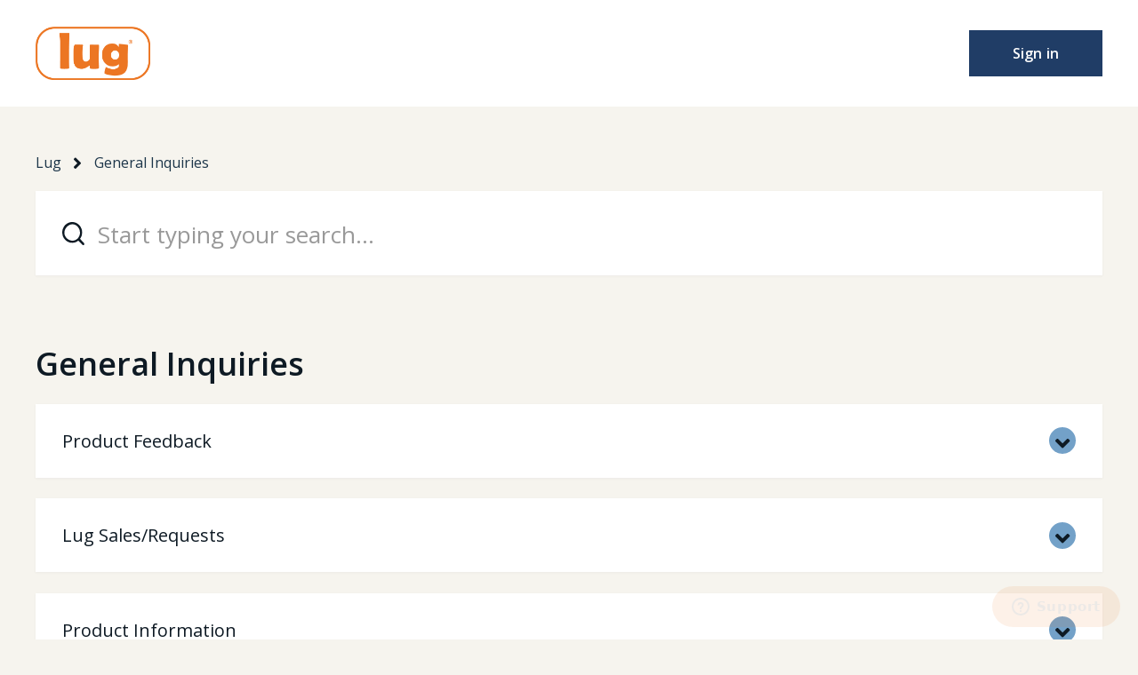

--- FILE ---
content_type: text/html; charset=utf-8
request_url: https://lug.zendesk.com/hc/en-us/categories/360001734711-General-Inquiries-
body_size: 5335
content:
<!DOCTYPE html>
<html dir="ltr" lang="en-US">
<head>
  <meta charset="utf-8" />
  <!-- v26833 -->


  <title>General Inquiries  &ndash; Lug</title>

  

  <link rel="canonical" href="https://lug.zendesk.com/hc/en-us/categories/360001734711-General-Inquiries">
<link rel="alternate" hreflang="en-us" href="https://lug.zendesk.com/hc/en-us/categories/360001734711-General-Inquiries">
<link rel="alternate" hreflang="x-default" href="https://lug.zendesk.com/hc/en-us/categories/360001734711-General-Inquiries">

  <link rel="stylesheet" href="//static.zdassets.com/hc/assets/application-f34d73e002337ab267a13449ad9d7955.css" media="all" id="stylesheet" />
  <link rel="stylesheet" type="text/css" href="/hc/theming_assets/2438501/360001430951/style.css?digest=27291457477652">

  <link rel="icon" type="image/x-icon" href="/hc/theming_assets/01HZP8G1C6C6TD2YF0KQTK818W">

    

  <meta name="viewport" content="width=device-width, initial-scale=1.0"/>

  <link href="https://fonts.googleapis.com/css?family=Open+Sans:300,300i,400,400i,600,600i,700,700i" rel="stylesheet">




<link rel="stylesheet" href="https://cdn.jsdelivr.net/npm/normalize.css@8.0.1/normalize.css" />
<link rel="stylesheet" href="https://use.fontawesome.com/releases/v5.4.2/css/all.css" />
<link rel="stylesheet" href="https://cdn.jsdelivr.net/gh/highlightjs/cdn-release@10.1.1/build/styles/github.min.css"/>
<link rel="stylesheet" href="https://cdn.jsdelivr.net/npm/magnific-popup@1.1.0/dist/magnific-popup.css"/>
<script src="https://cdn.jsdelivr.net/npm/jquery@3.5.1/dist/jquery.min.js"></script>
<script src="https://cdn.jsdelivr.net/npm/magnific-popup@1.1.0/dist/jquery.magnific-popup.min.js"></script>
<script src="https://cdn.jsdelivr.net/gh/highlightjs/cdn-release@10.1.1/build/highlight.min.js"></script>
<script>
  window.LotusConfig = {};
  LotusConfig.css = {
    activeClass: 'is-active',
    hiddenClass: 'is-hidden'
  };
</script>
<script src="/hc/theming_assets/01HZP8G0PVQS7PRABA2638GQR0"></script>
<script src="/hc/theming_assets/01HZP8FZYBK8HSM8V6GZ2N15ZX"></script>
<script src="/hc/theming_assets/01HZP8G023ZFMCAAPNPEJTG5WC"></script>
<script src="/hc/theming_assets/01HZP8FZSXXFC406S3F9BZ6AGR"></script>
  
</head>
<body class="">
  
  
  

  <a class="skip-navigation" tabindex="1" href="#main-content">Skip to main content</a>
<div class="layout">
  <div class="layout__head">
    <header class="topbar container" data-topbar>
      <div class="container-inner">
        <div class="topbar__inner">
          <div class="topbar__col topbar__logo clearfix">
            <div class="logo-wrapper">
              <div class="logo">
                <a title="Home" href="/hc/en-us">
                  <img src="/hc/theming_assets/01HZP8G158PZJ4TSDM6VHCDJP7" alt="Logo">
                </a>
              </div>
            </div>
            <button type="button" role="button" aria-label="Toggle Navigation" class="lines-button x hidden-lg" data-toggle-menu>
              <span class="lines"></span>
            </button>
          </div>
          <div class="topbar__col topbar__menu">
            <div class="topbar__collapse" data-menu>
              <ul class="topbar__navigation">
                

                

                
              </ul>
              <div class="topbar__controls">
                 

              
                
                  <a class="btn btn--topbar btn--login" rel="nofollow" data-auth-action="signin" title="Opens a dialog" role="button" href="https://lug.zendesk.com/access?brand_id=360001430951&amp;return_to=https%3A%2F%2Flug.zendesk.com%2Fhc%2Fen-us%2Fcategories%2F360001734711-General-Inquiries-">
                    Sign in
                  </a>
                

                 
              </div>
            </div>
          </div>
        </div>
      </div>
    </header>
  </div>
  <div class="layout__main">


  <main role="main">
    <div class="container">
  <div class="container-inner">
    <ol class="breadcrumbs">
  
    <li title="Lug">
      
        <a href="/hc/en-us">Lug</a>
      
    </li>
  
    <li title="General Inquiries ">
      
        General Inquiries 
      
    </li>
  
</ol>

    <div class="search-box search-box_page">
      <svg version="1.1" xmlns="http://www.w3.org/2000/svg" viewBox="0 0 25 26">
        <path d="M20,18.9c1.6-2.1,2.4-4.6,2.4-7.2c0-6.4-5-11.7-11.2-11.7C5,0,0,5.3,0,11.7s5,11.7,11.2,11.7
              c2.5,0,5-0.9,6.9-2.5l4.6,4.8c0.3,0.3,0.6,0.4,0.9,0.4c0.3,0,0.7-0.1,0.9-0.4c0.5-0.6,0.5-1.4,0-2L20,18.9z M20,12
              c0,4.9-3.8,9-8.5,9s-9.1-4.1-9.1-9s4.4-9.5,9.1-9.5S20,7,20,12z"/>
      </svg>
      <form role="search" class="search" data-search="" data-instant="true" autocomplete="off" action="/hc/en-us/search" accept-charset="UTF-8" method="get"><input type="hidden" name="utf8" value="&#x2713;" autocomplete="off" /><input type="search" name="query" id="query" placeholder="Start typing your search…" autocomplete="off" aria-label="Start typing your search…" />
<input type="submit" name="commit" value="Search" /></form>
    </div>

    <div class="category-tree" id="category" id="main-content">
      <section class="category-tree__item">
        <h2 class="category-tree__title">General Inquiries </h2>
        
        
          
            <div class="section" data-tree>
              <div class="section__title" data-tree-link>
                <h3 class="section__title-name">Product Feedback</h3>
                
                  <div class="section__title-icon">
                    <i class="fas fa-angle-down" aria-hidden="true"></i>
                  </div>
                
              </div>
              <ul class="article-list" data-tree-box>
                
                
                  
                    <li class="article-list__item ">
                      
                      <a class="article-list__item-link link-black" href="/hc/en-us/articles/360056850912-Product-Suggestion">Product Suggestion</a>
                    </li>
                  
                  
                
              </ul>
            </div>
          
            <div class="section" data-tree>
              <div class="section__title" data-tree-link>
                <h3 class="section__title-name">Lug Sales/Requests</h3>
                
                  <div class="section__title-icon">
                    <i class="fas fa-angle-down" aria-hidden="true"></i>
                  </div>
                
              </div>
              <ul class="article-list" data-tree-box>
                
                
                  
                    <li class="article-list__item ">
                      
                      <a class="article-list__item-link link-black" href="/hc/en-us/articles/360031364811-Warehouse-Sales">Warehouse Sales</a>
                    </li>
                  
                    <li class="article-list__item ">
                      
                      <a class="article-list__item-link link-black" href="/hc/en-us/articles/360028367351-Event-Donations">Event Donations</a>
                    </li>
                  
                  
                
              </ul>
            </div>
          
            <div class="section" data-tree>
              <div class="section__title" data-tree-link>
                <h3 class="section__title-name">Product Information</h3>
                
                  <div class="section__title-icon">
                    <i class="fas fa-angle-down" aria-hidden="true"></i>
                  </div>
                
              </div>
              <ul class="article-list" data-tree-box>
                
                
                  
                    <li class="article-list__item ">
                      
                      <a class="article-list__item-link link-black" href="/hc/en-us/articles/360041909771-FAQ">FAQ</a>
                    </li>
                  
                    <li class="article-list__item ">
                      
                      <a class="article-list__item-link link-black" href="/hc/en-us/articles/360047728871-The-LugLifeBox">The #LugLifeBox</a>
                    </li>
                  
                    <li class="article-list__item ">
                      
                      <a class="article-list__item-link link-black" href="/hc/en-us/articles/360043394471-Face-Mask-FAQ-s">Face Mask FAQ&#39;s</a>
                    </li>
                  
                    <li class="article-list__item ">
                      
                      <a class="article-list__item-link link-black" href="/hc/en-us/articles/360028366991-What-is-RFID">What is RFID?</a>
                    </li>
                  
                    <li class="article-list__item ">
                      
                      <a class="article-list__item-link link-black" href="/hc/en-us/articles/360028076032-Product-Care">Product Care</a>
                    </li>
                  
                  
                
              </ul>
            </div>
          
            <div class="section" data-tree>
              <div class="section__title" data-tree-link>
                <h3 class="section__title-name">Retailers</h3>
                
                  <div class="section__title-icon">
                    <i class="fas fa-angle-down" aria-hidden="true"></i>
                  </div>
                
              </div>
              <ul class="article-list" data-tree-box>
                
                
                  
                    <li class="article-list__item ">
                      
                      <a class="article-list__item-link link-black" href="/hc/en-us/articles/360056852172-QVC-FAQ">QVC FAQ</a>
                    </li>
                  
                    <li class="article-list__item ">
                      
                      <a class="article-list__item-link link-black" href="/hc/en-us/articles/360031364591-Find-a-Retailer">Find a Retailer</a>
                    </li>
                  
                    <li class="article-list__item ">
                      
                      <a class="article-list__item-link link-black" href="/hc/en-us/articles/360031364631-Retailer-FAQ">Retailer FAQ</a>
                    </li>
                  
                  
                
              </ul>
            </div>
          
            <div class="section" data-tree>
              <div class="section__title" data-tree-link>
                <h3 class="section__title-name">Contact Us</h3>
                
                  <div class="section__title-icon">
                    <i class="fas fa-angle-down" aria-hidden="true"></i>
                  </div>
                
              </div>
              <ul class="article-list" data-tree-box>
                
                
                  
                    <li class="article-list__item ">
                      
                      <a class="article-list__item-link link-black" href="/hc/en-us/articles/360031022612-Contact-Us">Contact Us</a>
                    </li>
                  
                  
                
              </ul>
            </div>
          
            <div class="section" data-tree>
              <div class="section__title" data-tree-link>
                <h3 class="section__title-name">Privacy Policy</h3>
                
                  <div class="section__title-icon">
                    <i class="fas fa-angle-down" aria-hidden="true"></i>
                  </div>
                
              </div>
              <ul class="article-list" data-tree-box>
                
                
                  
                    <li class="article-list__item ">
                      
                      <a class="article-list__item-link link-black" href="/hc/en-us/articles/360032113432-Privacy-Statement">Privacy Statement</a>
                    </li>
                  
                  
                
              </ul>
            </div>
          
        
      </section>
    </div>
  </div>
</div>
  </main>

  </div>
<div class="footer">
  <footer class="container">
    <div class="container-inner">
      <div class="row">
        <div class="column column--sm-5 custom-block">
          <div class="footer__logo">
            <a title="Home" href="/hc/en-us">
              <img src="/hc/theming_assets/01HZP8G2AEGG0DASE8R0SD2RS3" alt="Logo">
            </a>
          </div>
          <div class="footer__text">
            
              
            
          </div>
        </div>
        <div class="column column--sm-2 column--xs-6 custom-block">
          

          <ul class="footer__menu">
            
            
            
          </ul>
        </div>
        <div class="column column--sm-2 column--xs-6 custom-block">
          
          <ul class="footer__menu">
          
          
          
          </ul>
        </div>
        <div class="column column--sm-3 custom-block">
          
          <ul class="footer__menu footer__menu_contacts">
            
              <li>
                <a target="_blank" rel="noopener noreferrer"
                  href="#link7">
                  
                    LugLife.com
                  
                </a>
              </li>
            
            
          </ul>
          <div class="footer__social">
            
              <a href="https://www.facebook.com/luglife" target="_blank" rel="noopener noreferrer" class="footer__social-link footer__social-link_facebook fab fa-facebook"></a>
            
            
            
            
              <a href="https://www.youtube.com/user/lugvideos" target="_blank" rel="noopener noreferrer" class="footer__social-link footer__social-link_youtube-play fab fa-youtube"></a>
            
            
              <a href="https://www.instagram.com/luglife/" target="_blank" rel="noopener noreferrer" class="footer__social-link footer__social-link_instagram fab fa-instagram"></a>
            
          </div>
        </div>
      </div>

      <div class="footer_copyright">&copy; Lug. Theme by
        <a href="https://www.lotusthemes.com" target="_blank" rel="noopener noreferrer">Lotus Themes</a></div>
    </div>
  </footer>
</div>
</div>




    <div class="powered-by-zendesk">
  <svg xmlns="http://www.w3.org/2000/svg" width="26" height="26" focusable="false" viewBox="0 0 26 26">
    <path d="M12 8.2v14.5H0zM12 3c0 3.3-2.7 6-6 6S0 6.3 0 3h12zm2 19.7c0-3.3 2.7-6 6-6s6 2.7 6 6H14zm0-5.2V3h12z"/>
  </svg>

  <a href="https://www.zendesk.com/service/help-center/?utm_source=helpcenter&utm_medium=poweredbyzendesk&utm_campaign=text&utm_content=Lug" target="_blank" rel="nofollow">Powered by Zendesk</a>
</div>


  <!-- / -->

  
  <script src="//static.zdassets.com/hc/assets/en-us.f90506476acd6ed8bfc8.js"></script>
  

  <script type="text/javascript">
  /*

    Greetings sourcecode lurker!

    This is for internal Zendesk and legacy usage,
    we don't support or guarantee any of these values
    so please don't build stuff on top of them.

  */

  HelpCenter = {};
  HelpCenter.account = {"subdomain":"lug","environment":"production","name":"Lug"};
  HelpCenter.user = {"identifier":"da39a3ee5e6b4b0d3255bfef95601890afd80709","email":null,"name":"","role":"anonymous","avatar_url":"https://assets.zendesk.com/hc/assets/default_avatar.png","is_admin":false,"organizations":[],"groups":[]};
  HelpCenter.internal = {"asset_url":"//static.zdassets.com/hc/assets/","web_widget_asset_composer_url":"https://static.zdassets.com/ekr/snippet.js","current_session":{"locale":"en-us","csrf_token":null,"shared_csrf_token":null},"usage_tracking":{"event":"category_viewed","data":"[base64]--0bcc9ef87fe3ec3549a6380d281ae6f7c2071501","url":"https://lug.zendesk.com/hc/activity"},"current_record_id":null,"current_record_url":null,"current_record_title":null,"current_text_direction":"ltr","current_brand_id":360001430951,"current_brand_name":"Lug","current_brand_url":"https://lug.zendesk.com","current_brand_active":true,"current_path":"/hc/en-us/categories/360001734711-General-Inquiries","show_autocomplete_breadcrumbs":true,"user_info_changing_enabled":false,"has_user_profiles_enabled":false,"has_end_user_attachments":true,"user_aliases_enabled":false,"has_anonymous_kb_voting":false,"has_multi_language_help_center":true,"show_at_mentions":false,"embeddables_config":{"embeddables_web_widget":true,"embeddables_help_center_auth_enabled":false,"embeddables_connect_ipms":false},"answer_bot_subdomain":"static","gather_plan_state":"not_started","has_article_verification":true,"has_gather":false,"has_ckeditor":false,"has_community_enabled":false,"has_community_badges":false,"has_community_post_content_tagging":false,"has_gather_content_tags":false,"has_guide_content_tags":true,"has_user_segments":true,"has_answer_bot_web_form_enabled":false,"has_garden_modals":false,"theming_cookie_key":"hc-da39a3ee5e6b4b0d3255bfef95601890afd80709-2-preview","is_preview":false,"has_search_settings_in_plan":true,"theming_api_version":2,"theming_settings":{"toggle_translations":false,"toggle_flags":true,"have_more_questions":"Have more questions?","share_it":"Share it, if you like it.","body_bg":"rgba(246, 244, 238, 1)","brand_primary":"rgba(14, 26, 36, 1)","brand_secondary":"rgba(255, 255, 255, 1)","text_color":"rgba(14, 26, 36, 1)","link_color":"rgba(53, 69, 177, 1)","font_size_base":"18px","font_family_base":"'Open Sans', sans-serif","line_height_base":"1.45","button_color_1":"rgba(255, 255, 255, 0)","button_color_2":"rgba(216, 113, 0, 1)","logo":"/hc/theming_assets/01HZP8G158PZJ4TSDM6VHCDJP7","logo_height":"60px","favicon":"/hc/theming_assets/01HZP8G1C6C6TD2YF0KQTK818W","border_radius_base":"0","hero_unit_bg_color":"rgba(255, 255, 255, 1)","hero_unit_title_color":"rgba(14, 26, 36, 1)","hero_unit_subtitle_color":"rgba(83, 83, 83, 1)","hero_homepage_image":"/hc/theming_assets/01HZP8G1J2Y9TQ2XXN4EK8VGHG","hero_title":"How can we help you?","hero_subtitle":"Search our knowledge base for answers to common questions.","search_placeholder":"Start typing your search…","toggle_custom_blocks":true,"toggle_category_tree":true,"toggle_promoted_articles":false,"promoted_articles_description":"Find our featured articles and guides here","toggle_still_have_questions":true,"still_have_questions":"Still Have Questions?","still_have_questions_text":"Our customer care team is here for you!","contact_us_button_text":"Contact Us","topbar_link_1_toggle":false,"topbar_link_1_title":"Test","topbar_link_1_url":"","topbar_link_2_toggle":false,"topbar_link_2_title":"","topbar_link_2_url":"","topbar_link_3_toggle":false,"topbar_link_3_title":"","topbar_link_3_url":"#link3","brand_info":"#5bc0de","brand_success":"rgba(32, 61, 102, 1)","brand_warning":"#fad782","brand_danger":"#ff5252","icon_color":"rgba(32, 61, 102, 1)","icon_height":"86px","custom_block_1_type":"custom","custom_block_1_icon":"/hc/theming_assets/01HZP8G1QF0FNYYXCHV5CRMSZ8","custom_block_1_title":"LugLife.com","custom_block_1_description":"","custom_block_1_url":"https://lug.zendesk.com/hc/en-us/categories/360001650451-LugLife-com-Accounts-Orders","custom_block_2_type":"custom","custom_block_2_icon":"/hc/theming_assets/01HZP8G1W5ZXFPTBNFDZTBNW2S","custom_block_2_title":"LugLive","custom_block_2_description":"","custom_block_2_url":"https://lug.zendesk.com/hc/en-us/categories/360004720671--LugLive-Accounts-Orders","custom_block_3_type":"custom","custom_block_3_icon":"/hc/theming_assets/01HZP8G2165NCQ4JF2RQDD47JS","custom_block_3_title":"Warranty \u0026 Returns","custom_block_3_description":"","custom_block_3_url":"https://lug.zendesk.com/hc/en-us/categories/360001651372-Warranty-Returns-and-Exchanges","topbar_text_color":"rgba(32, 61, 102, 1)","topbar_link_color":"rgba(32, 61, 102, 1)","topbar_button_color":"rgba(32, 61, 102, 1)","footer_image":"/hc/theming_assets/01HZP8G251TMGCSJD7MCHP7CAG","footer_bg":"#fff","footer_text_color":"rgba(14, 26, 36, 1)","footer_link_color":"rgba(216, 113, 0, 1)","footer_logo":"/hc/theming_assets/01HZP8G2AEGG0DASE8R0SD2RS3","footer_text":"","footer_social_icon_height":"16px","footer_link_group_1_toggle":false,"footer_link_group_1_title":"Testing","footer_link_group_2_toggle":false,"footer_link_group_2_title":"Footer Link Group 2","footer_link_group_3_toggle":false,"footer_link_group_3_title":"Footer Link Group 3","footer_link_1_toggle":false,"footer_link_1_title":"Footer Link 1","footer_link_1_url":"#link1","footer_link_2_toggle":false,"footer_link_2_title":"Footer Link 2","footer_link_2_url":"#link2","footer_link_3_toggle":false,"footer_link_3_title":"Footer Link 3","footer_link_3_url":"#link3","footer_link_4_toggle":false,"footer_link_4_title":"Footer Link 4","footer_link_4_url":"#link4","footer_link_5_toggle":false,"footer_link_5_title":"Footer Link 5","footer_link_5_url":"#link5","footer_link_6_toggle":false,"footer_link_6_title":"Footer Link 6","footer_link_6_url":"#link6","footer_link_7_toggle":true,"footer_link_7_title":"LugLife.com","footer_link_7_url":"#link7","footer_link_8_toggle":false,"footer_link_8_title":"","footer_link_8_url":"","toggle_facebook_icon":true,"facebook_url":"https://www.facebook.com/luglife","toggle_twitter_icon":false,"twitter_url":"https://twitter.com","toggle_youtube_icon":true,"youtube_url":"https://www.youtube.com/user/lugvideos","toggle_linkedin_icon":false,"linkedin_url":"https://linkedin.com","toggle_instagram_icon":true,"instagram_url":"https://www.instagram.com/luglife/","show_article_author":false,"show_article_comments":false,"show_follow_article":true,"show_article_sharing":false,"show_follow_community_post":true,"show_follow_community_topic":true,"show_follow_section":true},"has_pci_credit_card_custom_field":true,"help_center_restricted":false,"is_assuming_someone_else":false,"flash_messages":[],"user_photo_editing_enabled":true,"user_preferred_locale":"en-us","base_locale":"en-us","login_url":"https://lug.zendesk.com/access?brand_id=360001430951\u0026return_to=https%3A%2F%2Flug.zendesk.com%2Fhc%2Fen-us%2Fcategories%2F360001734711-General-Inquiries-","has_alternate_templates":true,"has_custom_statuses_enabled":true,"has_hc_generative_answers_setting_enabled":true,"has_generative_search_with_zgpt_enabled":false,"has_suggested_initial_questions_enabled":false,"has_guide_service_catalog":false,"has_service_catalog_search_poc":false,"has_service_catalog_itam":false,"has_csat_reverse_2_scale_in_mobile":false,"has_knowledge_navigation":false,"has_unified_navigation":false,"has_csat_bet365_branding":false,"version":"v26833","dev_mode":false};
</script>

  
  
  <script src="//static.zdassets.com/hc/assets/hc_enduser-2a5c7d395cc5df83aeb04ab184a4dcef.js"></script>
  <script type="text/javascript" src="/hc/theming_assets/2438501/360001430951/script.js?digest=27291457477652"></script>
  
</body>
</html>

--- FILE ---
content_type: text/css; charset=utf-8
request_url: https://lug.zendesk.com/hc/theming_assets/2438501/360001430951/style.css?digest=27291457477652
body_size: 26208
content:
/* Reset the box-sizing */

*,
*:before,
*:after,
input,
input:before,
input:after,
select,
select:before,
select:after,
textarea,
textarea:before,
textarea:after,
input[type="search"],
input[type="search"]:before,
input[type="search"]:after {
  box-sizing: border-box;
}

html,
body {
  height: 100%;
}

/* Body reset */

html {
  -webkit-tap-highlight-color: rgba(0, 0, 0, 0);
}

body {
  font-family: 'Open Sans', sans-serif;
  font-size: 18px;
  line-height: 1.45;
  color: rgba(14, 26, 36, 1);
  text-rendering: optimizeLegibility;
  -webkit-font-smoothing: antialiased;
}

[dir] body {
  background-color: rgba(246, 244, 238, 1);
}

body.menu-opened {
  overflow: hidden;
}

.body-overlay {
  position: fixed;
  top: 0;
  z-index: 98;
  display: block;
  width: 100%;
  height: 100%;
  visibility: hidden;
  opacity: 0;
  transition: all 0.3s;
}

[dir] .body-overlay {
  background: rgba(246, 244, 238, 1);
}

[dir="ltr"] .body-overlay {
  left: 0;
}

[dir="rtl"] .body-overlay {
  right: 0;
}

.menu-opened .body-overlay {
  visibility: visible;
  opacity: 0.7;
}

/* Reset fonts for relevant elements */

input,
button,
select,
textarea {
  font-family: inherit;
  font-size: inherit;
  line-height: inherit;
}

input:focus,
input:active,
button:focus,
button:active,
select:focus,
select:active,
textarea:focus,
textarea:active {
  outline: none;
}

/* Placeholder */

::-webkit-input-placeholder {
  /* Chrome */
  color: rgba(14, 26, 36, 1);
}

:-ms-input-placeholder {
  /* IE 10+ */
  color: rgba(14, 26, 36, 1);
}

::-moz-placeholder {
  /* Firefox 19+ */
  color: rgba(14, 26, 36, 1);
  opacity: 1;
}

:-moz-placeholder {
  /* Firefox 4 - 18 */
  color: rgba(14, 26, 36, 1);
  opacity: 1;
}

/* Links */

a {
  color: rgba(53, 69, 177, 1);
  text-decoration: none;
  transition: all 0.3s;
}

a:hover,
a:focus {
  color: #232e76;
  text-decoration: none;
}

[dir] figure {
  margin: 0;
}

img {
  max-width: 100%;
  height: auto;
  vertical-align: middle;
}

hr {
  display: block;
  height: 1px;
}

[dir] hr {
  padding: 0;
  margin: 1em 0;
  border: 0;
  border-top: 1px solid #eceeef;
}

audio,
canvas,
iframe,
img,
svg,
video {
  vertical-align: middle;
}

/* Headings */

h1 {
  font-weight: 600;
  line-height: 1.2;
}

h2 {
  font-weight: 600;
  line-height: 1.2;
}

h3 {
  font-weight: 600;
  line-height: 1.2;
}

h4 {
  font-weight: 600;
  line-height: 1.2;
}

h5 {
  font-weight: 600;
  line-height: 1.2;
}

h6 {
  font-weight: 600;
  line-height: 1.2;
}

.h1 {
  font-weight: 600;
  line-height: 1.2;
}

.h2 {
  font-weight: 600;
  line-height: 1.2;
}

.h3 {
  font-weight: 600;
  line-height: 1.2;
}

.h4 {
  font-weight: 600;
  line-height: 1.2;
}

.h5 {
  font-weight: 600;
  line-height: 1.2;
}

.h6 {
  font-weight: 600;
  line-height: 1.2;
}

.wysiwyg-font-size-x-large {
  font-weight: 600;
  line-height: 1.2;
}

.wysiwyg-font-size-large {
  font-weight: 600;
  line-height: 1.2;
}

.wysiwyg-font-size-medium {
  font-weight: 600;
  line-height: 1.2;
}

[dir] h1 {
  margin: 0 0 calc(18px * 1.45);
}

[dir] h2 {
  margin: 0 0 calc(18px * 1.45);
}

[dir] h3 {
  margin: 0 0 calc(18px * 1.45);
}

[dir] h4 {
  margin: 0 0 calc(18px * 1.45);
}

[dir] h5 {
  margin: 0 0 calc(18px * 1.45);
}

[dir] h6 {
  margin: 0 0 calc(18px * 1.45);
}

[dir] .h1 {
  margin: 0 0 calc(18px * 1.45);
}

[dir] .h2 {
  margin: 0 0 calc(18px * 1.45);
}

[dir] .h3 {
  margin: 0 0 calc(18px * 1.45);
}

[dir] .h4 {
  margin: 0 0 calc(18px * 1.45);
}

[dir] .h5 {
  margin: 0 0 calc(18px * 1.45);
}

[dir] .h6 {
  margin: 0 0 calc(18px * 1.45);
}

[dir] p {
  margin: 0 0 calc(18px * 1.45);
}

[dir] .wysiwyg-font-size-x-large {
  margin: 0 0 calc(18px * 1.45);
}

[dir] .wysiwyg-font-size-large {
  margin: 0 0 calc(18px * 1.45);
}

[dir] .wysiwyg-font-size-medium {
  margin: 0 0 calc(18px * 1.45);
}

[dir] ul {
  margin: calc(18px * 1.45) 0;
}

[dir] ol {
  margin: calc(18px * 1.45) 0;
}

h1 {
  font-size: calc(18px * 2.11);
}

.h1 {
  font-size: calc(18px * 2.11);
}

h2 {
  font-size: calc(18px * 2);
}

.h2 {
  font-size: calc(18px * 2);
}

.wysiwyg-font-size-x-large {
  font-size: calc(18px * 2);
}

h3 {
  font-size: calc(18px * 1.45);
}

.h3 {
  font-size: calc(18px * 1.45);
}

.wysiwyg-font-size-large {
  font-size: calc(18px * 1.45);
}

h4 {
  font-size: calc(18px * 1.21);
}

.h4 {
  font-size: calc(18px * 1.21);
}

.wysiwyg-font-size-medium {
  font-size: calc(18px * 1.21);
}

h5 {
  font-size: calc(18px * 1.11);
}

.h5 {
  font-size: calc(18px * 1.11);
}

h6 {
  font-size: calc(18px * 1);
}

.h6 {
  font-size: calc(18px * 1);
}

b,
strong {
  font-weight: 600;
}

small,
.small {
  font-size: 80%;
  font-weight: normal;
  line-height: 1;
}

/* Description Lists */

[dir] dl {
  margin-top: 0;
  margin-bottom: calc(18px * 1.45);
}

dt {
  line-height: 1.45;
}

[dir] dt {
  margin-bottom: calc(18px * 1.45 / 2);
}

dd {
  line-height: 1.45;
}

[dir] dd {
  margin-bottom: calc(18px * 1.45 / 2);
}

dt {
  font-weight: bold;
}

dd {
  /* Undo browser default */
}

[dir="ltr"] dd {
  margin-left: 0;
}

[dir="rtl"] dd {
  margin-right: 0;
}

.dl-horizontal:before,
.dl-horizontal:after {
  display: table;
  content: "";
}

[dir] .dl-horizontal:after {
  clear: both;
}

.dl-horizontal dt {
  overflow: hidden;
  text-overflow: ellipsis;
  white-space: nowrap;
}

@media (min-width: 768px) {
  .dl-horizontal dt {
    width: 30%;
  }

  [dir] .dl-horizontal dt {
    clear: both;
  }

  [dir="ltr"] .dl-horizontal dt {
    float: left;
    padding-right: 15px;
  }

  [dir="rtl"] .dl-horizontal dt {
    float: right;
    padding-left: 15px;
  }
}

@media (min-width: 768px) {
  .dl-horizontal dd {
    width: 70%;
  }

  [dir="ltr"] .dl-horizontal dd {
    float: right;
  }

  [dir="rtl"] .dl-horizontal dd {
    float: left;
  }
}

/* Abbreviations and acronyms */

[dir] abbr[title] {
  cursor: help;
  border-bottom: 1px dotted #818a91;
}

[dir] abbr[data-original-title] {
  cursor: help;
  border-bottom: 1px dotted #818a91;
}

/* Blockquotes */

blockquote {
  font-family: 'Open Sans', sans-serif;
  font-style: italic;
}

[dir] blockquote {
  padding: calc(18px * 1.45 / 2)
    calc(18px * 1.45);
  margin: 0 0 calc(18px * 1.45);
  background-color: #f7f7f9;
}

[dir="ltr"] blockquote {
  border-left: 5px solid #eceeef;
}

[dir="rtl"] blockquote {
  border-right: 5px solid #eceeef;
}

[dir="ltr"] blockquote.is-colored {
  border-left: 5px solid rgba(14, 26, 36, 1);
}

[dir="rtl"] blockquote.is-colored {
  border-right: 5px solid rgba(14, 26, 36, 1);
}

[dir] blockquote p:last-child,
[dir] blockquote ul:last-child,
[dir] blockquote ol:last-child {
  margin-bottom: 0;
}

/* Code */

[dir] code {
  padding: 20px !important;
  border-radius: 0 !important;
}

/*  Addresses */

address {
  font-style: normal;
  line-height: 1.45;
}

[dir] address {
  margin-bottom: calc(18px * 1.45);
}

.clearfix:before,
.clearfix:after {
  display: table;
  content: "";
}

[dir] .clearfix:after {
  clear: both;
}

.sr-only {
  position: absolute;
  width: 1px;
  height: 1px;
  overflow: hidden;
  clip: rect(0, 0, 0, 0);
}

[dir] .sr-only {
  padding: 0;
  margin: -1px;
  border: 0;
}

.list-unstyled {
  list-style: none;
}

[dir] .list-unstyled {
  margin: 0;
}

[dir="ltr"] .list-unstyled {
  padding-left: 0;
}

[dir="rtl"] .list-unstyled {
  padding-right: 0;
}

.is-hidden,
.hidden,
[hidden] {
  display: none !important;
}

.powered-by-zendesk {
  display: none;
}

.visibility-hidden,
.recent-activity-accessibility-label,
.pagination-first-text,
.pagination-last-text {
  position: absolute;
  width: 1px;
  height: 1px;
  overflow: hidden;
  clip: rect(0 0 0 0);
  white-space: nowrap;
  -webkit-clip-path: inset(50%);
  clip-path: inset(50%);
}

[dir] .visibility-hidden,
[dir] .recent-activity-accessibility-label,
[dir] .pagination-first-text,
[dir] .pagination-last-text {
  padding: 0;
  margin: -1px;
  border: 0;
}

/* Components */

[dir="ltr"] .container {
  padding-right: 15px;
  padding-left: 15px;
}

[dir="rtl"] .container {
  padding-right: 15px;
  padding-left: 15px;
}

@media (min-width: 768px) {
  [dir="ltr"] .container {
    padding-right: calc(15px * 2);
    padding-left: calc(15px * 2);
  }

  [dir="rtl"] .container {
    padding-right: calc(15px * 2);
    padding-left: calc(15px * 2);
  }
}

.container-inner {
  max-width: 1200px;
}

[dir] .container-inner {
  margin: 0 auto;
}

.row {
  display: flex;
  flex-wrap: wrap;
}

[dir="ltr"] .row {
  margin-right: calc(15px * -1);
  margin-left: calc(15px * -1);
}

[dir="rtl"] .row {
  margin-right: calc(15px * -1);
  margin-left: calc(15px * -1);
}

.column {
  position: relative;
  width: 100%;
  min-height: 1px;
}

[dir="ltr"] .column {
  float: left;
  padding-right: 15px;
  padding-left: 15px;
}

[dir="rtl"] .column {
  float: right;
  padding-right: 15px;
  padding-left: 15px;
}

.column--xs-1 {
  width: 8.33333%;
}

.column--xs-2 {
  width: 16.66667%;
}

.column--xs-3 {
  width: 25%;
}

.column--xs-4 {
  width: 33.33333%;
}

.column--xs-5 {
  width: 41.66667%;
}

.column--xs-6 {
  width: 50%;
}

.column--xs-7 {
  width: 58.33333%;
}

.column--xs-8 {
  width: 66.66667%;
}

.column--xs-9 {
  width: 75%;
}

.column--xs-10 {
  width: 83.33333%;
}

.column--xs-11 {
  width: 91.66667%;
}

.column--xs-12 {
  width: 100%;
}

[dir="ltr"] .column--xs-offset-0 {
  margin-left: 0%;
}

[dir="rtl"] .column--xs-offset-0 {
  margin-right: 0%;
}

[dir="ltr"] .column--xs-offset-1 {
  margin-left: 8.33333%;
}

[dir="rtl"] .column--xs-offset-1 {
  margin-right: 8.33333%;
}

[dir="ltr"] .column--xs-offset-2 {
  margin-left: 16.66667%;
}

[dir="rtl"] .column--xs-offset-2 {
  margin-right: 16.66667%;
}

[dir="ltr"] .column--xs-offset-3 {
  margin-left: 25%;
}

[dir="rtl"] .column--xs-offset-3 {
  margin-right: 25%;
}

[dir="ltr"] .column--xs-offset-4 {
  margin-left: 33.33333%;
}

[dir="rtl"] .column--xs-offset-4 {
  margin-right: 33.33333%;
}

[dir="ltr"] .column--xs-offset-5 {
  margin-left: 41.66667%;
}

[dir="rtl"] .column--xs-offset-5 {
  margin-right: 41.66667%;
}

[dir="ltr"] .column--xs-offset-6 {
  margin-left: 50%;
}

[dir="rtl"] .column--xs-offset-6 {
  margin-right: 50%;
}

[dir="ltr"] .column--xs-offset-7 {
  margin-left: 58.33333%;
}

[dir="rtl"] .column--xs-offset-7 {
  margin-right: 58.33333%;
}

[dir="ltr"] .column--xs-offset-8 {
  margin-left: 66.66667%;
}

[dir="rtl"] .column--xs-offset-8 {
  margin-right: 66.66667%;
}

[dir="ltr"] .column--xs-offset-9 {
  margin-left: 75%;
}

[dir="rtl"] .column--xs-offset-9 {
  margin-right: 75%;
}

[dir="ltr"] .column--xs-offset-10 {
  margin-left: 83.33333%;
}

[dir="rtl"] .column--xs-offset-10 {
  margin-right: 83.33333%;
}

[dir="ltr"] .column--xs-offset-11 {
  margin-left: 91.66667%;
}

[dir="rtl"] .column--xs-offset-11 {
  margin-right: 91.66667%;
}

[dir="ltr"] .column--xs-offset-12 {
  margin-left: 100%;
}

[dir="rtl"] .column--xs-offset-12 {
  margin-right: 100%;
}

@media (min-width: 768px) {
  .column--sm-1 {
    width: 8.33333%;
  }

  .column--sm-2 {
    width: 16.66667%;
  }

  .column--sm-3 {
    width: 25%;
  }

  .column--sm-4 {
    width: 33.33333%;
  }

  .column--sm-5 {
    width: 41.66667%;
  }

  .column--sm-6 {
    width: 50%;
  }

  .column--sm-7 {
    width: 58.33333%;
  }

  .column--sm-8 {
    width: 66.66667%;
  }

  .column--sm-9 {
    width: 75%;
  }

  .column--sm-10 {
    width: 83.33333%;
  }

  .column--sm-11 {
    width: 91.66667%;
  }

  .column--sm-12 {
    width: 100%;
  }

  [dir="ltr"] .column--sm-offset-0 {
    margin-left: 0%;
  }

  [dir="rtl"] .column--sm-offset-0 {
    margin-right: 0%;
  }

  [dir="ltr"] .column--sm-offset-1 {
    margin-left: 8.33333%;
  }

  [dir="rtl"] .column--sm-offset-1 {
    margin-right: 8.33333%;
  }

  [dir="ltr"] .column--sm-offset-2 {
    margin-left: 16.66667%;
  }

  [dir="rtl"] .column--sm-offset-2 {
    margin-right: 16.66667%;
  }

  [dir="ltr"] .column--sm-offset-3 {
    margin-left: 25%;
  }

  [dir="rtl"] .column--sm-offset-3 {
    margin-right: 25%;
  }

  [dir="ltr"] .column--sm-offset-4 {
    margin-left: 33.33333%;
  }

  [dir="rtl"] .column--sm-offset-4 {
    margin-right: 33.33333%;
  }

  [dir="ltr"] .column--sm-offset-5 {
    margin-left: 41.66667%;
  }

  [dir="rtl"] .column--sm-offset-5 {
    margin-right: 41.66667%;
  }

  [dir="ltr"] .column--sm-offset-6 {
    margin-left: 50%;
  }

  [dir="rtl"] .column--sm-offset-6 {
    margin-right: 50%;
  }

  [dir="ltr"] .column--sm-offset-7 {
    margin-left: 58.33333%;
  }

  [dir="rtl"] .column--sm-offset-7 {
    margin-right: 58.33333%;
  }

  [dir="ltr"] .column--sm-offset-8 {
    margin-left: 66.66667%;
  }

  [dir="rtl"] .column--sm-offset-8 {
    margin-right: 66.66667%;
  }

  [dir="ltr"] .column--sm-offset-9 {
    margin-left: 75%;
  }

  [dir="rtl"] .column--sm-offset-9 {
    margin-right: 75%;
  }

  [dir="ltr"] .column--sm-offset-10 {
    margin-left: 83.33333%;
  }

  [dir="rtl"] .column--sm-offset-10 {
    margin-right: 83.33333%;
  }

  [dir="ltr"] .column--sm-offset-11 {
    margin-left: 91.66667%;
  }

  [dir="rtl"] .column--sm-offset-11 {
    margin-right: 91.66667%;
  }

  [dir="ltr"] .column--sm-offset-12 {
    margin-left: 100%;
  }

  [dir="rtl"] .column--sm-offset-12 {
    margin-right: 100%;
  }
}

@media (min-width: 992px) {
  .column--md-1 {
    width: 8.33333%;
  }

  .column--md-2 {
    width: 16.66667%;
  }

  .column--md-3 {
    width: 25%;
  }

  .column--md-4 {
    width: 33.33333%;
  }

  .column--md-5 {
    width: 41.66667%;
  }

  .column--md-6 {
    width: 50%;
  }

  .column--md-7 {
    width: 58.33333%;
  }

  .column--md-8 {
    width: 66.66667%;
  }

  .column--md-9 {
    width: 75%;
  }

  .column--md-10 {
    width: 83.33333%;
  }

  .column--md-11 {
    width: 91.66667%;
  }

  .column--md-12 {
    width: 100%;
  }

  [dir="ltr"] .column--md-offset-1 {
    margin-left: 8.33333%;
  }

  [dir="rtl"] .column--md-offset-1 {
    margin-right: 8.33333%;
  }

  [dir="ltr"] .column--md-offset-2 {
    margin-left: 16.66667%;
  }

  [dir="rtl"] .column--md-offset-2 {
    margin-right: 16.66667%;
  }

  [dir="ltr"] .column--md-offset-3 {
    margin-left: 25%;
  }

  [dir="rtl"] .column--md-offset-3 {
    margin-right: 25%;
  }

  [dir="ltr"] .column--md-offset-4 {
    margin-left: 33.33333%;
  }

  [dir="rtl"] .column--md-offset-4 {
    margin-right: 33.33333%;
  }

  [dir="ltr"] .column--md-offset-5 {
    margin-left: 41.66667%;
  }

  [dir="rtl"] .column--md-offset-5 {
    margin-right: 41.66667%;
  }

  [dir="ltr"] .column--md-offset-6 {
    margin-left: 50%;
  }

  [dir="rtl"] .column--md-offset-6 {
    margin-right: 50%;
  }

  [dir="ltr"] .column--md-offset-7 {
    margin-left: 58.33333%;
  }

  [dir="rtl"] .column--md-offset-7 {
    margin-right: 58.33333%;
  }

  [dir="ltr"] .column--md-offset-8 {
    margin-left: 66.66667%;
  }

  [dir="rtl"] .column--md-offset-8 {
    margin-right: 66.66667%;
  }

  [dir="ltr"] .column--md-offset-9 {
    margin-left: 75%;
  }

  [dir="rtl"] .column--md-offset-9 {
    margin-right: 75%;
  }

  [dir="ltr"] .column--md-offset-10 {
    margin-left: 83.33333%;
  }

  [dir="rtl"] .column--md-offset-10 {
    margin-right: 83.33333%;
  }

  [dir="ltr"] .column--md-offset-11 {
    margin-left: 91.66667%;
  }

  [dir="rtl"] .column--md-offset-11 {
    margin-right: 91.66667%;
  }

  [dir="ltr"] .column--md-offset-12 {
    margin-left: 100%;
  }

  [dir="rtl"] .column--md-offset-12 {
    margin-right: 100%;
  }
}

@media (min-width: 1200px) {
  .column--lg-1 {
    width: 8.33333%;
  }

  .column--lg-2 {
    width: 16.66667%;
  }

  .column--lg-3 {
    width: 25%;
  }

  .column--lg-4 {
    width: 33.33333%;
  }

  .column--lg-5 {
    width: 41.66667%;
  }

  .column--lg-6 {
    width: 50%;
  }

  .column--lg-7 {
    width: 58.33333%;
  }

  .column--lg-8 {
    width: 66.66667%;
  }

  .column--lg-9 {
    width: 75%;
  }

  .column--lg-10 {
    width: 83.33333%;
  }

  .column--lg-11 {
    width: 91.66667%;
  }

  .column--lg-12 {
    width: 100%;
  }

  [dir="ltr"] .column--lg-pull-0 {
    right: auto;
  }

  [dir="rtl"] .column--lg-pull-0 {
    left: auto;
  }

  [dir="ltr"] .column--lg-pull-1 {
    right: 8.33333%;
  }

  [dir="rtl"] .column--lg-pull-1 {
    left: 8.33333%;
  }

  [dir="ltr"] .column--lg-pull-2 {
    right: 16.66667%;
  }

  [dir="rtl"] .column--lg-pull-2 {
    left: 16.66667%;
  }

  [dir="ltr"] .column--lg-pull-3 {
    right: 25%;
  }

  [dir="rtl"] .column--lg-pull-3 {
    left: 25%;
  }

  [dir="ltr"] .column--lg-pull-4 {
    right: 33.33333%;
  }

  [dir="rtl"] .column--lg-pull-4 {
    left: 33.33333%;
  }

  [dir="ltr"] .column--lg-pull-5 {
    right: 41.66667%;
  }

  [dir="rtl"] .column--lg-pull-5 {
    left: 41.66667%;
  }

  [dir="ltr"] .column--lg-pull-6 {
    right: 50%;
  }

  [dir="rtl"] .column--lg-pull-6 {
    left: 50%;
  }

  [dir="ltr"] .column--lg-pull-7 {
    right: 58.33333%;
  }

  [dir="rtl"] .column--lg-pull-7 {
    left: 58.33333%;
  }

  [dir="ltr"] .column--lg-pull-8 {
    right: 66.66667%;
  }

  [dir="rtl"] .column--lg-pull-8 {
    left: 66.66667%;
  }

  [dir="ltr"] .column--lg-pull-9 {
    right: 75%;
  }

  [dir="rtl"] .column--lg-pull-9 {
    left: 75%;
  }

  [dir="ltr"] .column--lg-pull-10 {
    right: 83.33333%;
  }

  [dir="rtl"] .column--lg-pull-10 {
    left: 83.33333%;
  }

  [dir="ltr"] .column--lg-pull-11 {
    right: 91.66667%;
  }

  [dir="rtl"] .column--lg-pull-11 {
    left: 91.66667%;
  }

  [dir="ltr"] .column--lg-pull-12 {
    right: 100%;
  }

  [dir="rtl"] .column--lg-pull-12 {
    left: 100%;
  }

  [dir="ltr"] .column--lg-push-0 {
    left: auto;
  }

  [dir="rtl"] .column--lg-push-0 {
    right: auto;
  }

  [dir="ltr"] .column--lg-push-1 {
    left: 8.33333%;
  }

  [dir="rtl"] .column--lg-push-1 {
    right: 8.33333%;
  }

  [dir="ltr"] .column--lg-push-2 {
    left: 16.66667%;
  }

  [dir="rtl"] .column--lg-push-2 {
    right: 16.66667%;
  }

  [dir="ltr"] .column--lg-push-3 {
    left: 25%;
  }

  [dir="rtl"] .column--lg-push-3 {
    right: 25%;
  }

  [dir="ltr"] .column--lg-push-4 {
    left: 33.33333%;
  }

  [dir="rtl"] .column--lg-push-4 {
    right: 33.33333%;
  }

  [dir="ltr"] .column--lg-push-5 {
    left: 41.66667%;
  }

  [dir="rtl"] .column--lg-push-5 {
    right: 41.66667%;
  }

  [dir="ltr"] .column--lg-push-6 {
    left: 50%;
  }

  [dir="rtl"] .column--lg-push-6 {
    right: 50%;
  }

  [dir="ltr"] .column--lg-push-7 {
    left: 58.33333%;
  }

  [dir="rtl"] .column--lg-push-7 {
    right: 58.33333%;
  }

  [dir="ltr"] .column--lg-push-8 {
    left: 66.66667%;
  }

  [dir="rtl"] .column--lg-push-8 {
    right: 66.66667%;
  }

  [dir="ltr"] .column--lg-push-9 {
    left: 75%;
  }

  [dir="rtl"] .column--lg-push-9 {
    right: 75%;
  }

  [dir="ltr"] .column--lg-push-10 {
    left: 83.33333%;
  }

  [dir="rtl"] .column--lg-push-10 {
    right: 83.33333%;
  }

  [dir="ltr"] .column--lg-push-11 {
    left: 91.66667%;
  }

  [dir="rtl"] .column--lg-push-11 {
    right: 91.66667%;
  }

  [dir="ltr"] .column--lg-push-12 {
    left: 100%;
  }

  [dir="rtl"] .column--lg-push-12 {
    right: 100%;
  }

  [dir="ltr"] .column--lg-offset-0 {
    margin-left: 0%;
  }

  [dir="rtl"] .column--lg-offset-0 {
    margin-right: 0%;
  }

  [dir="ltr"] .column--lg-offset-1 {
    margin-left: 8.33333%;
  }

  [dir="rtl"] .column--lg-offset-1 {
    margin-right: 8.33333%;
  }

  [dir="ltr"] .column--lg-offset-2 {
    margin-left: 16.66667%;
  }

  [dir="rtl"] .column--lg-offset-2 {
    margin-right: 16.66667%;
  }

  [dir="ltr"] .column--lg-offset-3 {
    margin-left: 25%;
  }

  [dir="rtl"] .column--lg-offset-3 {
    margin-right: 25%;
  }

  [dir="ltr"] .column--lg-offset-4 {
    margin-left: 33.33333%;
  }

  [dir="rtl"] .column--lg-offset-4 {
    margin-right: 33.33333%;
  }

  [dir="ltr"] .column--lg-offset-5 {
    margin-left: 41.66667%;
  }

  [dir="rtl"] .column--lg-offset-5 {
    margin-right: 41.66667%;
  }

  [dir="ltr"] .column--lg-offset-6 {
    margin-left: 50%;
  }

  [dir="rtl"] .column--lg-offset-6 {
    margin-right: 50%;
  }

  [dir="ltr"] .column--lg-offset-7 {
    margin-left: 58.33333%;
  }

  [dir="rtl"] .column--lg-offset-7 {
    margin-right: 58.33333%;
  }

  [dir="ltr"] .column--lg-offset-8 {
    margin-left: 66.66667%;
  }

  [dir="rtl"] .column--lg-offset-8 {
    margin-right: 66.66667%;
  }

  [dir="ltr"] .column--lg-offset-9 {
    margin-left: 75%;
  }

  [dir="rtl"] .column--lg-offset-9 {
    margin-right: 75%;
  }

  [dir="ltr"] .column--lg-offset-10 {
    margin-left: 83.33333%;
  }

  [dir="rtl"] .column--lg-offset-10 {
    margin-right: 83.33333%;
  }

  [dir="ltr"] .column--lg-offset-11 {
    margin-left: 91.66667%;
  }

  [dir="rtl"] .column--lg-offset-11 {
    margin-right: 91.66667%;
  }

  [dir="ltr"] .column--lg-offset-12 {
    margin-left: 100%;
  }

  [dir="rtl"] .column--lg-offset-12 {
    margin-right: 100%;
  }
}

.dropdown {
  position: relative;
  display: inline-block;
}

.dropdown-toggle {
  display: inline-block;
  vertical-align: middle;
}

[dir] .dropdown-toggle {
  padding: 0;
  text-align: initial;
  cursor: pointer;
  background: none;
  border: 0;
}

.dropdown-toggle:after {
  display: inline-block;
  font-family: "Font Awesome 5 Free";
  font-size: calc(18px - 4px);
  font-style: normal;
  font-weight: 900;
  line-height: 1;
  color: inherit;
  content: "\f107";
  -webkit-font-smoothing: antialiased;
  -moz-osx-font-smoothing: grayscale;
}

[dir="ltr"] .dropdown-toggle:after {
  margin-left: 8px;
}

[dir="rtl"] .dropdown-toggle:after {
  margin-right: 8px;
}

.dropdown-toggle:hover {
  text-decoration: none;
}

.dropdown-toggle > * {
  display: inline-block;
}

.dropdown-menu {
  position: absolute;
  z-index: 1000;
  display: none;
  min-width: 170px;
  font-size: 14px;
  font-style: normal;
  font-weight: normal;
}

[dir] .dropdown-menu {
  padding: 10px 0;
  margin-top: 1px;
  background: #fff;
  border: 1px solid #d8d8d8;
  border-radius: 0;
  box-shadow: 0 1px 5px rgba(0, 0, 0, 0.1);
}

[dir="ltr"] .dropdown-menu {
  left: 0;
  text-align: left;
}

[dir="rtl"] .dropdown-menu {
  right: 0;
  text-align: right;
}

[dir="rtl"] .dropdown-menu {
  text-align: right;
}

.dropdown-menu[aria-expanded="true"] {
  display: block;
}

.dropdown-menu [role="separator"] {
  display: block;
  font-size: 11px;
  font-weight: normal;
  color: #969696;
}

[dir] .dropdown-menu [role="separator"] {
  padding: 5px 0;
  margin: 5px 20px 10px;
  border-bottom: 1px solid #d8d8d8;
}

.dropdown-menu [role="menuitem"] {
  display: block;
  width: 100%;
  line-height: inherit;
  color: #333;
  white-space: nowrap;
  -webkit-appearance: none;
}

[dir] .dropdown-menu [role="menuitem"] {
  text-align: start;
  cursor: pointer;
  background-color: transparent;
  border: 0;
}

[dir="ltr"] .dropdown-menu [role="menuitem"] {
  padding: 7px 40px 7px 20px;
}

[dir="rtl"] .dropdown-menu [role="menuitem"] {
  padding: 7px 20px 7px 40px;
}

[dir="rtl"] .dropdown-menu [role="menuitem"] {
  padding: 7px 20px 7px 40px;
}

.dropdown-menu [role="menuitem"]:hover,
.dropdown-menu [role="menuitem"]:focus {
  color: #333;
  text-decoration: none;
}

[dir] .dropdown-menu [role="menuitem"]:hover,
[dir] .dropdown-menu [role="menuitem"]:focus {
  background: #f3f3f3;
}

[dir] .dropdown-menu [role="menuitem"][aria-selected="true"] {
  cursor: default;
}

.dropdown-menu [role="menuitem"][aria-selected="true"]:after {
  display: inline-block;
  width: 12px;
  height: 12px;
  content: "";
}

[dir] .dropdown-menu [role="menuitem"][aria-selected="true"]:after {
  background-image: url("data:image/svg+xml,%3Csvg aria-hidden='true' xmlns='http://www.w3.org/2000/svg' width='12' height='12' viewBox='0 0 12 12'%3E%3Cpath fill='none' stroke='currentColor' stroke-linecap='round' stroke-linejoin='round' stroke-width='2' d='M1 7l3 3 7-7'%3E%3C/path%3E%3C/svg%3E");
}

[dir="ltr"] .dropdown-menu [role="menuitem"][aria-selected="true"]:after {
  margin-left: 10px;
}

[dir="rtl"] .dropdown-menu [role="menuitem"][aria-selected="true"]:after {
  margin-right: 10px;
}

[dir="rtl"] .dropdown-menu [role="menuitem"][aria-selected="true"]:after {
  float: left;
  margin-right: 10px;
  margin-left: 0;
}

.dropdown-menu [role="menuitem"][hidden],
.dropdown-menu [role="menuitem"][aria-hidden="true"] {
  display: none !important;
}

[dir="ltr"] .dropdown-menu-end {
  right: 0;
  left: auto;
}

[dir="rtl"] .dropdown-menu-end {
  right: auto;
  left: 0;
}

.dropdown-menu-top {
  bottom: 100%;
}

[dir] .dropdown-menu-top {
  margin-bottom: 1px;
}

[dir="rtl"] .dropdown-menu {
  right: 0;
  left: auto;
  text-align: right;
}

[dir="rtl"] .dropdown-menu-end {
  right: auto;
  left: 0;
}

.dropdown-toggle--user {
  font-size: calc(18px - 2px);
  font-weight: 600;
  line-height: 1.45;
  color: rgba(32, 61, 102, 1);
}

[dir] .dropdown-toggle--user {
  padding: 0;
  border: 0;
}

@media (min-width: 1200px) {
  .hidden-lg {
    display: none !important;
  }
}

@media (min-width: 992px) and (max-width: 1199px) {
  .hidden-md {
    display: none !important;
  }
}

@media (min-width: 768px) and (max-width: 991px) {
  .hidden-sm {
    display: none !important;
  }
}

@media (min-width: 480px) and (max-width: 767px) {
  .hidden-xs {
    display: none !important;
  }
}

@media (max-width: 479px) {
  .hidden-xxs {
    display: none !important;
  }
}

.btn {
  display: inline-block;
  overflow: hidden;
  font-size: calc(18px - 4px);
  font-weight: 600;
  line-height: 1.45;
  letter-spacing: 0.1px;
  white-space: nowrap;
  vertical-align: middle;
  -webkit-user-select: none;
  -moz-user-select: none;
  -ms-user-select: none;
  user-select: none;
  transition: all 0.3s ease;
  touch-action: manipulation;
}

[dir] .btn {
  padding: 9px 16px;
  margin-bottom: 0;
  text-align: center;
  cursor: pointer;
  background-image: none;
  border: 1px solid transparent;
  border-radius: 0;
  box-shadow: 0 1px 3px rgba(55, 60, 80, 0.05);
}

input[type="submit"] {
  display: inline-block;
  overflow: hidden;
  font-size: calc(18px - 4px);
  font-weight: 600;
  line-height: 1.45;
  letter-spacing: 0.1px;
  white-space: nowrap;
  vertical-align: middle;
  -webkit-user-select: none;
  -moz-user-select: none;
  -ms-user-select: none;
  user-select: none;
  transition: all 0.3s ease;
  touch-action: manipulation;
}

[dir] input[type="submit"] {
  padding: 9px 16px;
  margin-bottom: 0;
  text-align: center;
  cursor: pointer;
  background-image: none;
  border: 1px solid transparent;
  border-radius: 0;
  box-shadow: 0 1px 3px rgba(55, 60, 80, 0.05);
}

.section-subscribe button {
  display: inline-block;
  overflow: hidden;
  font-size: calc(18px - 4px);
  font-weight: 600;
  line-height: 1.45;
  letter-spacing: 0.1px;
  white-space: nowrap;
  vertical-align: middle;
  -webkit-user-select: none;
  -moz-user-select: none;
  -ms-user-select: none;
  user-select: none;
  transition: all 0.3s ease;
  touch-action: manipulation;
}

[dir] .section-subscribe button {
  padding: 9px 16px;
  margin-bottom: 0;
  text-align: center;
  cursor: pointer;
  background-image: none;
  border: 1px solid transparent;
  border-radius: 0;
  box-shadow: 0 1px 3px rgba(55, 60, 80, 0.05);
}

.article-subscribe button {
  display: inline-block;
  overflow: hidden;
  font-size: calc(18px - 4px);
  font-weight: 600;
  line-height: 1.45;
  letter-spacing: 0.1px;
  white-space: nowrap;
  vertical-align: middle;
  -webkit-user-select: none;
  -moz-user-select: none;
  -ms-user-select: none;
  user-select: none;
  transition: all 0.3s ease;
  touch-action: manipulation;
}

[dir] .article-subscribe button {
  padding: 9px 16px;
  margin-bottom: 0;
  text-align: center;
  cursor: pointer;
  background-image: none;
  border: 1px solid transparent;
  border-radius: 0;
  box-shadow: 0 1px 3px rgba(55, 60, 80, 0.05);
}

.community-follow button {
  display: inline-block;
  overflow: hidden;
  font-size: calc(18px - 4px);
  font-weight: 600;
  line-height: 1.45;
  letter-spacing: 0.1px;
  white-space: nowrap;
  vertical-align: middle;
  -webkit-user-select: none;
  -moz-user-select: none;
  -ms-user-select: none;
  user-select: none;
  transition: all 0.3s ease;
  touch-action: manipulation;
}

[dir] .community-follow button {
  padding: 9px 16px;
  margin-bottom: 0;
  text-align: center;
  cursor: pointer;
  background-image: none;
  border: 1px solid transparent;
  border-radius: 0;
  box-shadow: 0 1px 3px rgba(55, 60, 80, 0.05);
}

.requests-table-toolbar .organization-subscribe button {
  display: inline-block;
  overflow: hidden;
  font-size: calc(18px - 4px);
  font-weight: 600;
  line-height: 1.45;
  letter-spacing: 0.1px;
  white-space: nowrap;
  vertical-align: middle;
  -webkit-user-select: none;
  -moz-user-select: none;
  -ms-user-select: none;
  user-select: none;
  transition: all 0.3s ease;
  touch-action: manipulation;
}

[dir] .requests-table-toolbar .organization-subscribe button {
  padding: 9px 16px;
  margin-bottom: 0;
  text-align: center;
  cursor: pointer;
  background-image: none;
  border: 1px solid transparent;
  border-radius: 0;
  box-shadow: 0 1px 3px rgba(55, 60, 80, 0.05);
}

.subscriptions-subscribe button {
  display: inline-block;
  overflow: hidden;
  font-size: calc(18px - 4px);
  font-weight: 600;
  line-height: 1.45;
  letter-spacing: 0.1px;
  white-space: nowrap;
  vertical-align: middle;
  -webkit-user-select: none;
  -moz-user-select: none;
  -ms-user-select: none;
  user-select: none;
  transition: all 0.3s ease;
  touch-action: manipulation;
}

[dir] .subscriptions-subscribe button {
  padding: 9px 16px;
  margin-bottom: 0;
  text-align: center;
  cursor: pointer;
  background-image: none;
  border: 1px solid transparent;
  border-radius: 0;
  box-shadow: 0 1px 3px rgba(55, 60, 80, 0.05);
}

.edit-profile-button a {
  display: inline-block;
  overflow: hidden;
  font-size: calc(18px - 4px);
  font-weight: 600;
  line-height: 1.45;
  letter-spacing: 0.1px;
  white-space: nowrap;
  vertical-align: middle;
  -webkit-user-select: none;
  -moz-user-select: none;
  -ms-user-select: none;
  user-select: none;
  transition: all 0.3s ease;
  touch-action: manipulation;
}

[dir] .edit-profile-button a {
  padding: 9px 16px;
  margin-bottom: 0;
  text-align: center;
  cursor: pointer;
  background-image: none;
  border: 1px solid transparent;
  border-radius: 0;
  box-shadow: 0 1px 3px rgba(55, 60, 80, 0.05);
}

.pagination-next-link {
  display: inline-block;
  overflow: hidden;
  font-size: calc(18px - 4px);
  font-weight: 600;
  line-height: 1.45;
  letter-spacing: 0.1px;
  white-space: nowrap;
  vertical-align: middle;
  -webkit-user-select: none;
  -moz-user-select: none;
  -ms-user-select: none;
  user-select: none;
  transition: all 0.3s ease;
  touch-action: manipulation;
}

[dir] .pagination-next-link {
  padding: 9px 16px;
  margin-bottom: 0;
  text-align: center;
  cursor: pointer;
  background-image: none;
  border: 1px solid transparent;
  border-radius: 0;
  box-shadow: 0 1px 3px rgba(55, 60, 80, 0.05);
}

.pagination-prev-link {
  display: inline-block;
  overflow: hidden;
  font-size: calc(18px - 4px);
  font-weight: 600;
  line-height: 1.45;
  letter-spacing: 0.1px;
  white-space: nowrap;
  vertical-align: middle;
  -webkit-user-select: none;
  -moz-user-select: none;
  -ms-user-select: none;
  user-select: none;
  transition: all 0.3s ease;
  touch-action: manipulation;
}

[dir] .pagination-prev-link {
  padding: 9px 16px;
  margin-bottom: 0;
  text-align: center;
  cursor: pointer;
  background-image: none;
  border: 1px solid transparent;
  border-radius: 0;
  box-shadow: 0 1px 3px rgba(55, 60, 80, 0.05);
}

.pagination-first-link {
  display: inline-block;
  overflow: hidden;
  font-size: calc(18px - 4px);
  font-weight: 600;
  line-height: 1.45;
  letter-spacing: 0.1px;
  white-space: nowrap;
  vertical-align: middle;
  -webkit-user-select: none;
  -moz-user-select: none;
  -ms-user-select: none;
  user-select: none;
  transition: all 0.3s ease;
  touch-action: manipulation;
}

[dir] .pagination-first-link {
  padding: 9px 16px;
  margin-bottom: 0;
  text-align: center;
  cursor: pointer;
  background-image: none;
  border: 1px solid transparent;
  border-radius: 0;
  box-shadow: 0 1px 3px rgba(55, 60, 80, 0.05);
}

.pagination-last-link {
  display: inline-block;
  overflow: hidden;
  font-size: calc(18px - 4px);
  font-weight: 600;
  line-height: 1.45;
  letter-spacing: 0.1px;
  white-space: nowrap;
  vertical-align: middle;
  -webkit-user-select: none;
  -moz-user-select: none;
  -ms-user-select: none;
  user-select: none;
  transition: all 0.3s ease;
  touch-action: manipulation;
}

[dir] .pagination-last-link {
  padding: 9px 16px;
  margin-bottom: 0;
  text-align: center;
  cursor: pointer;
  background-image: none;
  border: 1px solid transparent;
  border-radius: 0;
  box-shadow: 0 1px 3px rgba(55, 60, 80, 0.05);
}

.btn:focus,
.btn:active:focus,
input[type="submit"]:focus,
input[type="submit"]:active:focus,
.section-subscribe button:focus,
.section-subscribe button:active:focus,
.article-subscribe button:focus,
.article-subscribe button:active:focus,
.community-follow button:focus,
.community-follow button:active:focus,
.requests-table-toolbar .organization-subscribe button:focus,
.requests-table-toolbar .organization-subscribe button:active:focus,
.subscriptions-subscribe button:focus,
.subscriptions-subscribe button:active:focus,
.edit-profile-button a:focus,
.edit-profile-button a:active:focus,
.pagination-next-link:focus,
.pagination-next-link:active:focus,
.pagination-prev-link:focus,
.pagination-prev-link:active:focus,
.pagination-first-link:focus,
.pagination-first-link:active:focus,
.pagination-last-link:focus,
.pagination-last-link:active:focus {
  outline: none;
}

.btn:hover {
  text-decoration: none;
}

[dir] .btn:hover {
  box-shadow: 0 6px 12px rgba(55, 60, 80, 0.08);
}

.btn:focus {
  text-decoration: none;
}

[dir] .btn:focus {
  box-shadow: 0 6px 12px rgba(55, 60, 80, 0.08);
}

input[type="submit"]:hover {
  text-decoration: none;
}

[dir] input[type="submit"]:hover {
  box-shadow: 0 6px 12px rgba(55, 60, 80, 0.08);
}

input[type="submit"]:focus {
  text-decoration: none;
}

[dir] input[type="submit"]:focus {
  box-shadow: 0 6px 12px rgba(55, 60, 80, 0.08);
}

.section-subscribe button:hover {
  text-decoration: none;
}

[dir] .section-subscribe button:hover {
  box-shadow: 0 6px 12px rgba(55, 60, 80, 0.08);
}

.section-subscribe button:focus {
  text-decoration: none;
}

[dir] .section-subscribe button:focus {
  box-shadow: 0 6px 12px rgba(55, 60, 80, 0.08);
}

.article-subscribe button:hover {
  text-decoration: none;
}

[dir] .article-subscribe button:hover {
  box-shadow: 0 6px 12px rgba(55, 60, 80, 0.08);
}

.article-subscribe button:focus {
  text-decoration: none;
}

[dir] .article-subscribe button:focus {
  box-shadow: 0 6px 12px rgba(55, 60, 80, 0.08);
}

.community-follow button:hover {
  text-decoration: none;
}

[dir] .community-follow button:hover {
  box-shadow: 0 6px 12px rgba(55, 60, 80, 0.08);
}

.community-follow button:focus {
  text-decoration: none;
}

[dir] .community-follow button:focus {
  box-shadow: 0 6px 12px rgba(55, 60, 80, 0.08);
}

.requests-table-toolbar .organization-subscribe button:hover {
  text-decoration: none;
}

[dir] .requests-table-toolbar .organization-subscribe button:hover {
  box-shadow: 0 6px 12px rgba(55, 60, 80, 0.08);
}

.requests-table-toolbar .organization-subscribe button:focus {
  text-decoration: none;
}

[dir] .requests-table-toolbar .organization-subscribe button:focus {
  box-shadow: 0 6px 12px rgba(55, 60, 80, 0.08);
}

.subscriptions-subscribe button:hover {
  text-decoration: none;
}

[dir] .subscriptions-subscribe button:hover {
  box-shadow: 0 6px 12px rgba(55, 60, 80, 0.08);
}

.subscriptions-subscribe button:focus {
  text-decoration: none;
}

[dir] .subscriptions-subscribe button:focus {
  box-shadow: 0 6px 12px rgba(55, 60, 80, 0.08);
}

.edit-profile-button a:hover {
  text-decoration: none;
}

[dir] .edit-profile-button a:hover {
  box-shadow: 0 6px 12px rgba(55, 60, 80, 0.08);
}

.edit-profile-button a:focus {
  text-decoration: none;
}

[dir] .edit-profile-button a:focus {
  box-shadow: 0 6px 12px rgba(55, 60, 80, 0.08);
}

.pagination-next-link:hover {
  text-decoration: none;
}

[dir] .pagination-next-link:hover {
  box-shadow: 0 6px 12px rgba(55, 60, 80, 0.08);
}

.pagination-next-link:focus {
  text-decoration: none;
}

[dir] .pagination-next-link:focus {
  box-shadow: 0 6px 12px rgba(55, 60, 80, 0.08);
}

.pagination-prev-link:hover {
  text-decoration: none;
}

[dir] .pagination-prev-link:hover {
  box-shadow: 0 6px 12px rgba(55, 60, 80, 0.08);
}

.pagination-prev-link:focus {
  text-decoration: none;
}

[dir] .pagination-prev-link:focus {
  box-shadow: 0 6px 12px rgba(55, 60, 80, 0.08);
}

.pagination-first-link:hover {
  text-decoration: none;
}

[dir] .pagination-first-link:hover {
  box-shadow: 0 6px 12px rgba(55, 60, 80, 0.08);
}

.pagination-first-link:focus {
  text-decoration: none;
}

[dir] .pagination-first-link:focus {
  box-shadow: 0 6px 12px rgba(55, 60, 80, 0.08);
}

.pagination-last-link:hover {
  text-decoration: none;
}

[dir] .pagination-last-link:hover {
  box-shadow: 0 6px 12px rgba(55, 60, 80, 0.08);
}

.pagination-last-link:focus {
  text-decoration: none;
}

[dir] .pagination-last-link:focus {
  box-shadow: 0 6px 12px rgba(55, 60, 80, 0.08);
}

.btn:active {
  outline: none;
}

[dir] .btn:active {
  background-image: none;
  box-shadow: inset 0 1px 3px rgba(55, 60, 80, 0.15);
}

input[type="submit"]:active {
  outline: none;
}

[dir] input[type="submit"]:active {
  background-image: none;
  box-shadow: inset 0 1px 3px rgba(55, 60, 80, 0.15);
}

.section-subscribe button:active {
  outline: none;
}

[dir] .section-subscribe button:active {
  background-image: none;
  box-shadow: inset 0 1px 3px rgba(55, 60, 80, 0.15);
}

.article-subscribe button:active {
  outline: none;
}

[dir] .article-subscribe button:active {
  background-image: none;
  box-shadow: inset 0 1px 3px rgba(55, 60, 80, 0.15);
}

.community-follow button:active {
  outline: none;
}

[dir] .community-follow button:active {
  background-image: none;
  box-shadow: inset 0 1px 3px rgba(55, 60, 80, 0.15);
}

.requests-table-toolbar .organization-subscribe button:active {
  outline: none;
}

[dir] .requests-table-toolbar .organization-subscribe button:active {
  background-image: none;
  box-shadow: inset 0 1px 3px rgba(55, 60, 80, 0.15);
}

.subscriptions-subscribe button:active {
  outline: none;
}

[dir] .subscriptions-subscribe button:active {
  background-image: none;
  box-shadow: inset 0 1px 3px rgba(55, 60, 80, 0.15);
}

.edit-profile-button a:active {
  outline: none;
}

[dir] .edit-profile-button a:active {
  background-image: none;
  box-shadow: inset 0 1px 3px rgba(55, 60, 80, 0.15);
}

.pagination-next-link:active {
  outline: none;
}

[dir] .pagination-next-link:active {
  background-image: none;
  box-shadow: inset 0 1px 3px rgba(55, 60, 80, 0.15);
}

.pagination-prev-link:active {
  outline: none;
}

[dir] .pagination-prev-link:active {
  background-image: none;
  box-shadow: inset 0 1px 3px rgba(55, 60, 80, 0.15);
}

.pagination-first-link:active {
  outline: none;
}

[dir] .pagination-first-link:active {
  background-image: none;
  box-shadow: inset 0 1px 3px rgba(55, 60, 80, 0.15);
}

.pagination-last-link:active {
  outline: none;
}

[dir] .pagination-last-link:active {
  background-image: none;
  box-shadow: inset 0 1px 3px rgba(55, 60, 80, 0.15);
}

.btn--default,
.section-subscribe button,
.article-subscribe button,
.community-follow button,
.requests-table-toolbar .organization-subscribe button,
.subscriptions-subscribe button,
.edit-profile-button a,
.pagination-next-link,
.pagination-prev-link,
.pagination-first-link,
.pagination-last-link {
  color: rgba(14, 26, 36, 1);
}

[dir] .btn--default,
[dir] .section-subscribe button,
[dir] .article-subscribe button,
[dir] .community-follow button,
[dir] .requests-table-toolbar .organization-subscribe button,
[dir] .subscriptions-subscribe button,
[dir] .edit-profile-button a,
[dir] .pagination-next-link,
[dir] .pagination-prev-link,
[dir] .pagination-first-link,
[dir] .pagination-last-link {
  background-color: rgba(255, 255, 255, 1);
  border-color: rgba(255, 255, 255, 0);
}

.btn--default:hover,
.btn--default:focus,
.btn--default:active,
.section-subscribe button:hover,
.section-subscribe button:focus,
.section-subscribe button:active,
.article-subscribe button:hover,
.article-subscribe button:focus,
.article-subscribe button:active,
.community-follow button:hover,
.community-follow button:focus,
.community-follow button:active,
.requests-table-toolbar .organization-subscribe button:hover,
.requests-table-toolbar .organization-subscribe button:focus,
.requests-table-toolbar .organization-subscribe button:active,
.subscriptions-subscribe button:hover,
.subscriptions-subscribe button:focus,
.subscriptions-subscribe button:active,
.edit-profile-button a:hover,
.edit-profile-button a:focus,
.edit-profile-button a:active,
.pagination-next-link:hover,
.pagination-next-link:focus,
.pagination-next-link:active,
.pagination-prev-link:hover,
.pagination-prev-link:focus,
.pagination-prev-link:active,
.pagination-first-link:hover,
.pagination-first-link:focus,
.pagination-first-link:active,
.pagination-last-link:hover,
.pagination-last-link:focus,
.pagination-last-link:active {
  color: #000;
}

[dir] .btn--default:hover,
[dir] .btn--default:focus,
[dir] .btn--default:active,
[dir] .section-subscribe button:hover,
[dir] .section-subscribe button:focus,
[dir] .section-subscribe button:active,
[dir] .article-subscribe button:hover,
[dir] .article-subscribe button:focus,
[dir] .article-subscribe button:active,
[dir] .community-follow button:hover,
[dir] .community-follow button:focus,
[dir] .community-follow button:active,
[dir] .requests-table-toolbar .organization-subscribe button:hover,
[dir] .requests-table-toolbar .organization-subscribe button:focus,
[dir] .requests-table-toolbar .organization-subscribe button:active,
[dir] .subscriptions-subscribe button:hover,
[dir] .subscriptions-subscribe button:focus,
[dir] .subscriptions-subscribe button:active,
[dir] .edit-profile-button a:hover,
[dir] .edit-profile-button a:focus,
[dir] .edit-profile-button a:active,
[dir] .pagination-next-link:hover,
[dir] .pagination-next-link:focus,
[dir] .pagination-next-link:active,
[dir] .pagination-prev-link:hover,
[dir] .pagination-prev-link:focus,
[dir] .pagination-prev-link:active,
[dir] .pagination-first-link:hover,
[dir] .pagination-first-link:focus,
[dir] .pagination-first-link:active,
[dir] .pagination-last-link:hover,
[dir] .pagination-last-link:focus,
[dir] .pagination-last-link:active {
  background-color: rgba(255, 255, 255, 1);
  border-color: rgba(224,224,224,0);
}

input[type="submit"],
.btn--primary {
  color: #fff;
}

[dir] input[type="submit"],
[dir] .btn--primary {
  background-color: rgba(216, 113, 0, 1);
  border-color: rgba(216, 113, 0, 1);
}

input[type="submit"]:hover,
input[type="submit"]:focus,
input[type="submit"]:active,
.btn--primary:hover,
.btn--primary:focus,
.btn--primary:active {
  color: #fff;
}

[dir] input[type="submit"]:hover,
[dir] input[type="submit"]:focus,
[dir] input[type="submit"]:active,
[dir] .btn--primary:hover,
[dir] .btn--primary:focus,
[dir] .btn--primary:active {
  background-color: #9b5100;
  border-color: #9b5100;
}

.btn--topbar {
  font-size: calc(18px - 2px);
  color: rgba(32, 61, 102, 1);
}

[dir] .btn--topbar {
  padding: calc(18px * 1.45 / 2);
  background-color: transparent;
  box-shadow: none !important;
}

@media (max-width: 991px) {
  .btn--topbar {
    font-size: 18px;
  }
}

.btn--topbar:hover,
.btn--topbar:focus,
.btn--topbar:active {
  color: rgba(32, 61, 102, 1);
  opacity: 0.6;
}

[dir] .btn--topbar:hover,
[dir] .btn--topbar:focus,
[dir] .btn--topbar:active {
  background-color: transparent;
}

[dir] .btn--submit-a-request {
  border-color: rgba(255, 255, 255, 0.3);
}

[dir="ltr"] .btn--submit-a-request {
  padding-right: calc(18px * 1.45 - 2px);
  padding-left: calc(18px * 1.45 - 2px);
}

[dir="rtl"] .btn--submit-a-request {
  padding-right: calc(18px * 1.45 - 2px);
  padding-left: calc(18px * 1.45 - 2px);
}

@media (max-width: 991px) {
  .btn--submit-a-request {
    width: 100%;
  }

  [dir] .btn--submit-a-request {
    margin: 0 0 30px;
  }
}

@media (max-width: 991px) {
  [dir] .topbar__locales {
    margin: 20px 0 0;
  }
}

.btn--login {
  font-size: calc(18px - 2px);
  color: rgba(255, 255, 255, 1);
}

[dir] .btn--login {
  padding: calc(18px * 1.45 / 2)
    calc(18px * 1.45 * 1.85);
  background-color: rgba(32, 61, 102, 1);
  box-shadow: 0 1px 3px rgba(55, 60, 80, 0.15);
}

@media (max-width: 991px) {
  .btn--login {
    width: 100%;
    font-size: 18px;
  }

  [dir] .btn--login {
    margin: 0;
  }
}

.btn--login:hover {
  color: rgba(14, 26, 36, 1);
}

[dir] .btn--login:hover {
  border-color: transparent;
  box-shadow: 0 6px 12px rgba(55, 60, 80, 0.08);
}

.btn--login:focus {
  color: rgba(14, 26, 36, 1);
}

[dir] .btn--login:focus {
  border-color: transparent;
  box-shadow: 0 6px 12px rgba(55, 60, 80, 0.08);
}

.btn--login:active {
  color: rgba(14, 26, 36, 1);
}

[dir] .btn--login:active {
  border-color: transparent;
  box-shadow: 0 6px 12px rgba(55, 60, 80, 0.08);
}

.community-subscribe button {
  position: relative;
}

[dir="ltr"] .community-subscribe button {
  padding-left: calc(18px * 1.45 * 1.3);
}

[dir="rtl"] .community-subscribe button {
  padding-right: calc(18px * 1.45 * 1.3);
}

.article-subscribe button {
  position: relative;
}

[dir="ltr"] .article-subscribe button {
  padding-left: calc(18px * 1.45 * 1.3);
}

[dir="rtl"] .article-subscribe button {
  padding-right: calc(18px * 1.45 * 1.3);
}

.community-subscribe button:before,
.article-subscribe button:before {
  position: absolute;
  top: 48%;
  display: block;
  font-size: 26px;
  line-height: 1;
  color: rgba(216, 113, 0, 1);
  content: "+";
}

[dir] .community-subscribe button:before,
[dir] .article-subscribe button:before {
  transform: translateY(-50%);
}

[dir="ltr"] .community-subscribe button:before,
[dir="ltr"] .article-subscribe button:before {
  left: 9px;
  margin-right: 5px;
}

[dir="rtl"] .community-subscribe button:before,
[dir="rtl"] .article-subscribe button:before {
  right: 9px;
  margin-left: 5px;
}

[dir] .callout {
  padding: calc(18px * 1.45) 20px;
  margin-bottom: calc(18px * 1.45);
  background-color: #eceeef;
}

[dir="ltr"] .callout {
  border-left-style: solid;
  border-left-width: 5px;
}

[dir="rtl"] .callout {
  border-right-style: solid;
  border-right-width: 5px;
}

[dir] .callout p:last-child {
  margin-bottom: 0;
}

[dir] .callout--transparent {
  background-color: transparent;
  border-color: #dedede;
  border-width: 1px;
  box-shadow: 0 1px 5px 0 rgba(0, 0, 0, 0.14);
}

.callout--success {
  color: rgba(14, 26, 36, 1);
}

[dir] .callout--success {
  background-color: #a7c0e3;
  border-color: rgba(32, 61, 102, 1);
}

.callout--success .callout__title {
  color: rgba(32, 61, 102, 1);
}

.callout--info {
  color: rgba(14, 26, 36, 1);
}

[dir] .callout--info {
  background-color: #e3f4f9;
  border-color: #5bc0de;
}

.callout--info .callout__title {
  color: #5bc0de;
}

.callout--warning {
  color: rgba(14, 26, 36, 1);
}

[dir] .callout--warning {
  background-color: #fffbf3;
  border-color: #fad782;
}

.callout--warning .callout__title {
  color: #fad782;
}

.callout--danger {
  color: rgba(14, 26, 36, 1);
}

[dir] .callout--danger {
  background-color: #fff5f5;
  border-color: #ff5252;
}

.callout--danger .callout__title {
  color: #ff5252;
}

.callout--primary {
  color: rgba(14, 26, 36, 1);
}

[dir] .callout--primary {
  background-color: #6f9fc7;
  border-color: rgba(14, 26, 36, 1);
}

.callout--primary .callout__title {
  color: rgba(14, 26, 36, 1);
}

[dir] .callout--dashed {
  border-style: dashed;
  border-width: 1px;
}

.topbar {
  position: relative;
  z-index: 99;
  width: 100%;
  color: rgba(32, 61, 102, 1);
}

[dir] .topbar {
  margin-bottom: calc(18px * 1.45);
  background-color: rgba(255, 255, 255, 1);
}

@media (min-width: 1200px) {
  [dir] .topbar {
    margin-bottom: calc(18px * 1.45 * 2);
  }
}

[dir] .topbar--bordered {
  border-color: $topbar_border_color transparent #eee transparent;
  border-style: solid;
  border-width: 4px 0 1px;
}

.topbar__inner {
  width: 100%;
}

[dir] .topbar__inner {
  margin: 0 auto;
}

@media (min-width: 1200px) {
  .topbar__inner {
    display: flex;
    align-items: center;
  }
}

.topbar__col {
  position: relative;
}

@media (max-width: 1199px) {
  [dir] .topbar__col {
    padding: calc(18px * 1.45) 0;
  }
}

@media (min-width: 1200px) {
  [dir] .topbar__col {
    padding: calc(18px * 1.45 / 2) 0;
  }
}

@media (min-width: 1200px) {
  [dir="ltr"] .topbar__controls {
    float: right;
  }

  [dir="rtl"] .topbar__controls {
    float: left;
  }
}

@media (max-width: 1199px) {
  .topbar__controls {
    width: 100%;
    max-width: 266px;
  }

  [dir] .topbar__controls {
    margin: 0 auto;
    text-align: center;
  }
}

@media (max-width: 767px) {
  [dir] .topbar__controls > * + * {
    margin-top: 16px;
  }
}

@media (min-width: 768px) {
  [dir="ltr"] .topbar__controls > * + * {
    margin-left: 16px;
  }

  [dir="rtl"] .topbar__controls > * + * {
    margin-right: 16px;
  }
}

@media (max-width: 1199px) {
  .topbar__collapse {
    display: none;
  }

  [dir] .topbar__collapse {
    padding-top: calc(18px * 1.45 / 2);
    padding-bottom: calc(18px * 1.45);
  }
}

@media (min-width: 1200px) {
  .topbar__collapse {
    display: block !important;
  }
}

@media (max-width: 1199px) {
  .topbar__menu {
    position: absolute;
    width: 100%;
  }

  [dir] .topbar__menu {
    padding: 0 15px;
    background: #fafafa;
  }

  [dir="ltr"] .topbar__menu {
    left: 0;
  }

  [dir="rtl"] .topbar__menu {
    right: 0;
  }
}

@media (min-width: 1200px) {
  .topbar__menu {
    flex: 1 1 100px;
  }
}

@media (min-width: 1200px) {
  [dir] .topbar__col {
    padding: 30px 0;
  }
}

@media (min-width: 1200px) {
  [dir="ltr"] .topbar__logo {
    margin-right: calc(18px * 1.45 * 2.6);
  }

  [dir="rtl"] .topbar__logo {
    margin-left: calc(18px * 1.45 * 2.6);
  }
}

.topbar__navigation {
  display: block;
}

[dir] .topbar__navigation {
  padding: 0;
}

@media (min-width: 1200px) {
  [dir] .topbar__navigation {
    margin: 0;
  }

  [dir="ltr"] .topbar__navigation {
    float: left;
  }

  [dir="rtl"] .topbar__navigation {
    float: right;
  }
}

@media (max-width: 1199px) {
  .topbar__navigation {
    display: flex;
    width: 100%;
    max-width: 400px;
    justify-content: center;
    flex-wrap: wrap;
  }

  [dir] .topbar__navigation {
    margin: 0 auto 10px;
  }
}

.topbar__navigation li {
  display: block;

  list-style: none;
}

[dir] .topbar__navigation li {
  padding: 2px 0 0;
}

[dir="ltr"] .topbar__navigation li {
  float: left;
}

[dir="rtl"] .topbar__navigation li {
  float: right;
}

@media (min-width: 1200px) {
  [dir="ltr"] .topbar__navigation li {
    margin-left: calc(18px * 1.45 * 1.5);
  }

  [dir="rtl"] .topbar__navigation li {
    margin-right: calc(18px * 1.45 * 1.5);
  }

  [dir="ltr"] .topbar__navigation li:first-child {
    margin-left: 0;
  }

  [dir="rtl"] .topbar__navigation li:first-child {
    margin-right: 0;
  }
}

@media (max-width: 1199px) {
  [dir] .topbar__navigation li {
    margin: 0 calc(18px * 1.45 * 0.75);
  }
}

.topbar__navigation li a {
  display: inline-block;
  font-weight: 600;
  color: rgba(32, 61, 102, 1);
  transition: opacity 0.2s;
}

[dir] .topbar__navigation li a {
  padding: calc(18px * 1.45 / 2) 0;
}

@media (min-width: 1200px) {
  .topbar__navigation li a {
    font-size: calc(18px - 2px);
  }
}

@media (max-width: 1199px) {
  .topbar__navigation li a {
    font-size: 18px;
  }
}

.topbar__navigation li a:hover {
  opacity: 0.6;
}

.logo-wrapper {
  display: inline-block;
  vertical-align: middle;
}

.logo img {
  display: block;
  height: 60px !important;
}

.help-center-name {
  display: inline-block;
  vertical-align: middle;
}

[dir] .help-center-name {
  margin: 0;
}

@media (max-width: 767px) {
  .help-center-name {
    display: none;
  }
}

.hero-unit {
  position: relative;
  z-index: 2;
}

[dir] .hero-unit {
  margin-top: calc(18px * 1.45 * -1);
  background-color: rgba(255, 255, 255, 1);
}

@media (min-width: 1200px) {
  [dir] .hero-unit {
    margin-top: calc(18px * 1.45 * -2);
  }

  .hero-unit .row {
    flex-wrap: nowrap;
  }
}

@media (min-width: 992px) {
  [dir] .hero-unit .search-box {
    margin-top: 5%;
  }
}

@media (max-width: 991px) {
  [dir] .hero-unit .search-box {
    margin-top: 40px;
  }
}

.no-custom-blocks:after {
  position: absolute;
  bottom: 0;
  z-index: -1;
  display: block;
  width: 100vw;
  height: 20px;
  content: "";
}

[dir] .no-custom-blocks:after {
  background: rgba(246, 244, 238, 1);
}

[dir="ltr"] .no-custom-blocks:after {
  left: 0;
}

[dir="rtl"] .no-custom-blocks:after {
  right: 0;
}

@media (min-width: 992px) {
  .hero-unit__row {
    display: flex;
    align-items: center;
  }
}

@media (max-width: 991px) {
  [dir] .hero-unit__row {
    text-align: center;
  }
}

.hero-unit__title {
  font-size: calc(calc(18px * 2.11) * 1.38);
  font-weight: 600;
  line-height: calc(1.45 - 0.22);
  color: rgba(14, 26, 36, 1);
}

@media (min-width: 992px) {
  [dir] .hero-unit__title {
    margin-bottom: 2%;
  }
}

@media (max-width: 991px) {
  [dir] .hero-unit__title {
    margin-bottom: 30px;
  }
}

.hero-unit__title .underline {
  position: relative;
  z-index: 2;
  display: inline-block;
}

[dir="ltr"] .hero-unit__title .underline {
  text-shadow: 3px 0 0 rgba(255, 255, 255, 1), -3px 0 0 rgba(255, 255, 255, 1);
}

[dir="rtl"] .hero-unit__title .underline {
  text-shadow: -3px 0 0 rgba(255, 255, 255, 1), 3px 0 0 rgba(255, 255, 255, 1);
}

.hero-unit__title .underline:before {
  position: absolute;
  bottom: 5px;
  z-index: -1;
  display: block;
  width: 100%;
  height: 3px;
  content: "";
}

[dir] .hero-unit__title .underline:before {
  background: #fff;
}

[dir="ltr"] .hero-unit__title .underline:before {
  left: 0;
}

[dir="rtl"] .hero-unit__title .underline:before {
  right: 0;
}

.hero-unit__subtitle {
  max-width: 500px;
  line-height: calc(1.45 + 0.22);
  /* opacity: 0.7; */
  color: rgba(83, 83, 83, 1);
}

@media (max-width: 991px) {
  [dir] .hero-unit__subtitle {
    margin: 0 auto 30px;
  }
}

@media (min-width: 992px) {
  [dir="ltr"] .hero-unit__image-box {
    text-align: right;
  }

  [dir="rtl"] .hero-unit__image-box {
    text-align: left;
  }
}

@media (max-width: 991px) {
  [dir] .hero-unit__image-box {
    text-align: center;
  }
}

.hero-unit__image {
  max-width: 95%;
}

.lines-button {
  width: calc(27px + 16px);
  -webkit-user-select: none;
  -moz-user-select: none;
  -ms-user-select: none;
  user-select: none;
  transition: 0.3s;
}

[dir] .lines-button {
  padding: 8px;
  cursor: pointer;
  background-color: transparent !important;
  border: 0;
  box-shadow: none !important;
}

[dir="ltr"] .lines-button {
  float: right;
}

[dir="rtl"] .lines-button {
  float: left;
}

.lines-button:focus,
.lines-button:active {
  outline: none;
}

.lines-button:hover {
  opacity: 1;
}

.lines-button:active {
  outline: 0;
  transition: none;
}

[dir] .lines-button:active {
  box-shadow: none;
}

.lines-button:focus {
  outline: 0;
}

/*common to all three-liners */

.lines,
.lines:before,
.lines:after {
  display: block;
  height: 2px;
  transition: 0.3s;
}

[dir] .lines,
[dir] .lines:before,
[dir] .lines:after {
  background: rgba(32, 61, 102, 1);
  border-radius: 2px;
}

.lines {
  position: relative;
  width: 22px;
}

[dir="ltr"] .lines {
  margin: 8px 0 8px 5px;
}

[dir="rtl"] .lines {
  margin: 8px 5px 8px 0;
}

.lines:before,
.lines:after {
  position: absolute;
  width: 27px;
  content: "";
}

[dir="ltr"] .lines:before,
[dir="ltr"] .lines:after {
  right: 0;
  transform-origin: calc(30px / 14) center;
}

[dir="rtl"] .lines:before,
[dir="rtl"] .lines:after {
  left: 0;
  transform-origin: calc(100% - (30px / 14)) center;
}

.lines:before {
  top: 8px;
}

.lines:after {
  bottom: 8px;
}

[dir] .lines-button.is-active {
  transform: scale3d(0.8, 0.8, 0.8);
}

[dir] .lines-button.is-active .lines {
  background: transparent;
}

.lines-button.is-active .lines:before,
.lines-button.is-active .lines:after {
  top: 0;
  width: 30px;
}

[dir] .lines-button.is-active .lines:before,
[dir] .lines-button.is-active .lines:after {
  transform-origin: 50% 50%;
}

[dir="ltr"] .lines-button.is-active .lines:before {
  transform: translateX(2px) rotate3d(0, 0, 1, 45deg);
}

[dir="rtl"] .lines-button.is-active .lines:before {
  transform: translateX(-2px) rotate3d(0, 0, 1, -45deg);
}

[dir="ltr"] .lines-button.is-active .lines:after {
  transform: translateX(2px) rotate3d(0, 0, 1, -45deg);
}

[dir="rtl"] .lines-button.is-active .lines:after {
  transform: translateX(-2px) rotate3d(0, 0, 1, 45deg);
}

.avatar {
  position: relative;
  display: inline-block;
}

.avatar--agent:before {
  position: absolute;
  bottom: -4px;
  display: flex;
  width: 18px;
  height: 18px;
  font-family: "Font Awesome 5 Free";
  font-size: 6px;
  font-style: normal;
  font-weight: 900;
  line-height: 1;
  color: #fff;
  content: "\f007";
  -webkit-font-smoothing: antialiased;
  -moz-osx-font-smoothing: grayscale;
  align-items: center;
  justify-content: center;
}

[dir] .avatar--agent:before {
  background-color: rgba(14, 26, 36, 1);
  border: 2px solid rgba(246, 244, 238, 1);
  border-radius: 100%;
}

[dir="ltr"] .avatar--agent:before {
  right: -4px;
}

[dir="rtl"] .avatar--agent:before {
  left: -4px;
}

[dir] .user-avatar {
  border-radius: 50%;
}

.user-avatar--default {
  width: 48px;
  height: 48px;
}

.user-avatar--topbar {
  width: 40px;
  height: 40px;
}

[dir="ltr"] .user-avatar--topbar {
  margin-right: 8px;
}

[dir="rtl"] .user-avatar--topbar {
  margin-left: 8px;
}

.search-box {
  position: relative;
}

[dir] .search-box {
  clear: both;
}

.search-box svg {
  position: absolute;
  top: 50%;
  display: block;
  width: 25px;
  height: 26px;
  fill: rgba(14, 26, 36, 1);
}

[dir] .search-box svg {
  transform: translateY(-50%);
}

@media (min-width: 992px) {
  [dir="ltr"] .search-box svg {
    left: 30px;
  }

  [dir="rtl"] .search-box svg {
    right: 30px;
  }
}

@media (max-width: 991px) {
  [dir="ltr"] .search-box svg {
    left: 24px;
  }

  [dir="rtl"] .search-box svg {
    right: 24px;
  }
}

.search-box .search {
  width: 100%;
}

.search-box #query {
  display: block;
  width: 100%;
  box-sizing: border-box;
}

[dir] .search-box #query {
  background: rgba(255, 255, 255, 1);
  border: none;
  border-bottom: 1px solid #eceeef;
  border-radius: 0 0 0 0;
}

@media (min-width: 992px) {
  .search-box #query {
    height: 95px;
    font-size: calc(18px * 1.45);
  }

  [dir="ltr"] .search-box #query {
    padding: 2px 10px 0 70px;
  }

  [dir="rtl"] .search-box #query {
    padding: 2px 70px 0 10px;
  }
}

@media (max-width: 991px) {
  .search-box #query {
    height: 73px;
    font-size: calc(18px * 1.21);
  }

  [dir="ltr"] .search-box #query {
    padding: 2px 10px 0 60px;
  }

  [dir="rtl"] .search-box #query {
    padding: 2px 60px 0 10px;
  }
}

[dir] .search-box.search-box_page #query {
  border-bottom: none;
  border-radius: 0;
  box-shadow: 0 1px 3px rgba(55, 60, 80, 0.05);
}

.search-box input[type="submit"] {
  display: none;
}

[dir] .custom-blocks {
  background: rgba(255, 255, 255, 1);
  border-radius: 0 0 0 0;
  box-shadow: 0 1px 3px rgba(55, 60, 80, 0.05);
}

@media (min-width: 768px) {
  [dir] .custom-blocks {
    padding: calc(15px * 2);
  }

  .custom-blocks .row {
    flex-wrap: nowrap;
  }
}

@media (max-width: 767px) {
  [dir] .custom-blocks {
    padding: 0 15px 15px;
  }

  [dir] .custom-blocks .column {
    padding-top: 15px;
  }
}

.custom-block__link {
  display: block;
  height: 100%;
  transition: border-color 0.3s;
}

[dir] .custom-block__link {
  text-align: center;
  background: #f7f7f9;
  border: 1px solid #eceeef;
  border-radius: 0;
}

[dir] .custom-block__link:hover {
  border-color: rgba(14, 26, 36, 1);
}

.custom-block__link:hover .custom-block__title {
  color: rgba(14, 26, 36, 1);
}

@media (min-width: 768px) {
  [dir] .custom-block__link {
    padding: calc(15px * 2);
  }
}

@media (max-width: 767px) {
  [dir] .custom-block__link {
    padding: 15px;
  }
}

.custom-block__icon {
  position: relative;
  width: 86px;
  height: 86px;
}

[dir] .custom-block__icon {
  margin: calc(18px * 1.45) auto
    calc(18px * 1.45 * 1.6);
}

.custom-block__icon img {
  position: absolute;
  top: 50%;
  max-width: 100%;
  max-height: 100%;
}

[dir="ltr"] .custom-block__icon img {
  left: 50%;
  transform: translate(-50%, -50%);
}

[dir="rtl"] .custom-block__icon img {
  right: 50%;
  transform: translate(50%, -50%);
}

.custom-block__icon svg {
  width: 100%;
  height: 100%;
  fill: rgba(32, 61, 102, 1);
}

.custom-block__title {
  font-size: calc(18px * 1.45);
  font-weight: 600;
  color: rgba(14, 26, 36, 1);
  transition: color 0.3s;
}

[dir] .custom-block__title {
  margin-bottom: 18px;
}

.custom-block__description {
  font-size: calc(18px * 0.89);
  color: #4784b7;
}

[dir] .custom-block__description {
  margin: 0;
}

@media (min-width: 992px) {
  [dir] .custom-block__description {
    padding: 0 calc(15px * 2);
  }
}

@media (max-width: 767px) {
  [dir] .custom-block__description {
    padding: 0 calc(15px * 2);
  }
}

@media (min-width: 768px) {
  [dir] .category-tree__item {
    margin-top: calc(18px * 1.45 * 3);
  }
}

@media (max-width: 767px) {
  [dir] .category-tree__item {
    margin-top: calc(18px * 1.45 * 2);
  }
}

[dir] .category-tree__title {
  margin: 0;
}

.category-tree__title-link {
  color: rgba(14, 26, 36, 1);
}

.category-tree__title-link:hover,
.category-tree__title-link:focus,
.category-tree__title-link:active {
  color: rgba(14, 26, 36, 1);
}

.category-tree__description {
  font-size: calc(18px - 1px);
  color: #4784b7;
}

[dir] .category-tree__description {
  margin: 5px 0 calc(18px * 1.45 * 1.5);
}

@media (max-width: 767px) {
  [dir] .category-tree__description {
    margin-bottom: calc(18px * 1.45);
  }
}

.section {
  overflow: hidden;
  transition: box-shadow 0.3s;
}

[dir] .section {
  background: rgba(255, 255, 255, 1);
  border-radius: 0;
  box-shadow: 0 1px 3px rgba(55, 60, 80, 0.05);
}

@media (min-width: 768px) {
  [dir] .section {
    margin-top: calc(18px * 1.45 * 0.9);
  }
}

@media (max-width: 767px) {
  [dir] .section {
    margin-top: calc(18px * 1.45 * 0.8);
  }
}

[dir] .section.is-active {
  box-shadow: 0 6px 12px rgba(55, 60, 80, 0.08);
}

.section__title {
  position: relative;
}

[dir] .section__title {
  cursor: pointer;
}

@media (min-width: 768px) {
  [dir="ltr"] .section__title {
    padding: calc(18px * 1.45 * 1.15) calc(15px * 5)
      calc(18px * 1.45 * 1.15) calc(15px * 2);
  }

  [dir="rtl"] .section__title {
    padding: calc(18px * 1.45 * 1.15) calc(15px * 2)
      calc(18px * 1.45 * 1.15) calc(15px * 5);
  }
}

@media (max-width: 767px) {
  [dir="ltr"] .section__title {
    padding: calc(18px * 1.45) calc(15px * 4)
      calc(18px * 1.45) 15px;
  }

  [dir="rtl"] .section__title {
    padding: calc(18px * 1.45) 15px
      calc(18px * 1.45) calc(15px * 4);
  }
}

.section__title:hover .section__title-name,
.section__title:focus .section__title-name,
.section__title:active .section__title-name {
  color: rgba(14, 26, 36, 1);
}

.section__title.is-active .section__title-icon {
  color: rgba(255, 255, 255, 1);
}

[dir] .section__title.is-active .section__title-icon {
  background: rgba(14, 26, 36, 1);
}

[dir="ltr"] .section__title.is-active .section__title-icon {
  transform: rotate(180deg);
}

[dir="rtl"] .section__title.is-active .section__title-icon {
  transform: rotate(-180deg);
}

.section__title-name {
  font-size: calc(18px * 1.11);
  font-weight: 500;
  color: rgba(14, 26, 36, 1);
  transition: color 0.3s;
}

[dir] .section__title-name {
  margin: 0;
}

.section__title-icon {
  position: absolute;
  top: calc(50% - 15px);
  width: 30px;
  height: 30px;
  font-size: calc(18px * 1.45);
  color: rgba(14, 26, 36, 1);
  transition: all 0.3s;
}

[dir] .section__title-icon {
  text-align: center;
  background: #73a1c8;
  border-radius: 50%;
}

[dir="ltr"] .section__title-icon {
  right: calc(15px * 2);
}

[dir="rtl"] .section__title-icon {
  left: calc(15px * 2);
}

.section__title-icon .fa {
  display: block;
  line-height: 30px;
}

.article-list {
  display: none;
}

[dir] .article-list {
  margin-top: calc(15px * -1);
  margin-bottom: 0;
}

.article-list.article-list_page {
  display: block;
}

[dir] .article-list.article-list_page {
  margin-top: 0;
}

@media (min-width: 768px) {
  [dir] .article-list {
    padding: 0 calc(15px * 2);
  }
}

@media (max-width: 767px) {
  [dir] .article-list {
    padding: 0 15px;
  }
}

.article-list__item {
  display: block;
  list-style: none;
}

[dir] .article-list__item {
  padding: calc(18px * 1.45 * 0.8) 0;
  border-top: 1px solid #eceeef;
}

[dir] .article-list__item:first-child {
  border: none;
}

.article-list__item .fa {
  width: 18px;
  height: 18px;
  font-size: calc(18px - 6px);
  line-height: 1.45;
  color: rgba(53, 69, 177, 1);
}

[dir] .article-list__item .fa {
  text-align: center;
  border: 1px solid rgba(53, 69, 177, 1);
  border-radius: 50%;
  transform: translateY(-2px);
}

[dir="ltr"] .article-list__item .fa {
  margin-right: calc(15px / 2);
}

[dir="rtl"] .article-list__item .fa {
  margin-left: calc(15px / 2);
}

.article-list__item-link {
  color: #1c3549;
}

.article-list__item-link:hover,
.article-list__item-link:focus,
.article-list__item-link:active {
  color: rgba(53, 69, 177, 1);
}

@media (min-width: 768px) {
  [dir] .promoted-articles {
    margin-top: calc(18px * 1.45 * 3);
  }
}

@media (max-width: 767px) {
  [dir] .promoted-articles {
    margin-top: calc(18px * 1.45 * 2);
  }
}

[dir] .promoted-articles__title {
  margin: 0;
}

.promoted-articles__description {
  font-size: calc(18px - 1px);
  color: #4784b7;
}

[dir] .promoted-articles__description {
  margin: 5px 0 calc(18px * 1.45 / 3);
}

@media (max-width: 767px) {
  [dir] .promoted-articles__description {
    margin-bottom: calc(18px * 1.45 / 4);
  }
}

@media (min-width: 768px) {
  [dir] .promoted-articles__list .column {
    padding-top: calc(15px * 2);
  }
}

@media (max-width: 767px) {
  [dir] .promoted-articles__list .column {
    padding-top: calc(18px * 1.45 * 0.8);
  }
}

.promoted-articles__item {
  width: 100%;
  height: 100%;
  transition: box-shadow 0.3s;
}

[dir] .promoted-articles__item {
  padding: 15px calc(15px * 2);
  background: rgba(255, 255, 255, 1);
  border-radius: 0;
  box-shadow: 0 1px 3px rgba(55, 60, 80, 0.05);
}

@media (max-width: 767px) {
  [dir] .promoted-articles__item {
    padding: 15px calc(15px * 2 - 5px);
  }
}

[dir] .promoted-articles__item:hover {
  box-shadow: 0 6px 12px rgba(55, 60, 80, 0.08);
}

.promoted-articles__item-title {
  display: block;
  font-size: calc(18px * 1.21);
  font-weight: 500;
}

[dir] .promoted-articles__item-title {
  margin-bottom: 5px;
}

.promoted-articles__item-text {
  font-size: calc(18px - 2px);
  color: #4784b7;
}

[dir] .promoted-articles__item-text {
  margin: 0;
}

.promoted-articles__item-header {
  overflow: hidden;
}

[dir] .promoted-articles__item-header {
  margin-bottom: calc(18px * 1.45 / 1.6);
}

.promoted-articles__item-img {
  width: 42px;
  height: 42px;
  overflow: hidden;
}

[dir] .promoted-articles__item-img {
  margin: 0;
  border-radius: 50%;
}

[dir="ltr"] .promoted-articles__item-img {
  float: left;
}

[dir="rtl"] .promoted-articles__item-img {
  float: right;
}

.promoted-articles__item-img img {
  display: block;
  width: 100%;
  height: 100%;
}

.promoted-articles__item-time {
  font-size: calc(18px - 4px);
  line-height: 42px;
  color: #4784b7;
}

[dir] .promoted-articles__item-time {
  margin: 0;
}

[dir="ltr"] .promoted-articles__item-time {
  float: right;
}

[dir="rtl"] .promoted-articles__item-time {
  float: left;
}

[dir] .still-have-questions {
  background: rgba(255, 255, 255, 1);
  border-radius: 0;
  box-shadow: 0 1px 3px rgba(55, 60, 80, 0.05);
}

@media (min-width: 768px) {
  [dir] .still-have-questions {
    padding: calc(15px * 2 + 6px) calc(15px * 4.7);
    margin-top: calc(18px * 1.45 * 3.1);
  }
}

@media (max-width: 767px) {
  [dir] .still-have-questions {
    padding: calc(15px * 2 + 6px) calc(15px * 2 - 5px);
    margin-top: calc(18px * 1.45 * 1.92);
    text-align: center;
  }
}

.still-have-questions .row {
  align-items: center;
}

.still-have-questions__title {
  font-size: calc(calc(18px * 2.11) + 4px);
}

.still-have-questions__title .underline {
  position: relative;
  z-index: 2;
  display: inline-block;
}

.still-have-questions__title .underline:before {
  position: absolute;
  bottom: 2px;
  z-index: -1;
  display: block;
  width: 100%;
  height: 3px;
  content: "";
}

[dir] .still-have-questions__title .underline:before {
  background: rgba(14, 26, 36, 1);
}

[dir="ltr"] .still-have-questions__title .underline:before {
  left: 0;
}

[dir="rtl"] .still-have-questions__title .underline:before {
  right: 0;
}

.still-have-questions__text {
  font-size: calc(18px - 1px);
  line-height: calc(1.45 + 0.2);
  color: #4784b7;
}

[dir] .still-have-questions__text {
  margin-bottom: calc(18px * 1.45 * 1.15);
}

.still-have-questions__btn {
  font-size: calc(18px - 2px);
  line-height: 1.2;
}

[dir] .still-have-questions__btn {
  padding: 15px calc(15px * 2);
}

@media (min-width: 768px) {
  [dir="ltr"] .still-have-questions__img-box {
    text-align: right;
  }

  [dir="rtl"] .still-have-questions__img-box {
    text-align: left;
  }
}

@media (max-width: 767px) {
  [dir] .still-have-questions__img-box {
    margin-top: calc(18px * 1.45 * 1.5);
    text-align: center;
  }
}

.still-have-questions__img {
  max-width: 100%;
}

.footer {
  font-size: calc(18px - 4px);
  color: rgba(14, 26, 36, 1);
}

[dir] .footer {
  padding: calc(15px * 4) 0;
  margin-top: calc(15px * 1.33);
  background: linear-gradient(to bottom, rgba(246, 244, 238, 1), #fff, #fff);
}

@media (max-width: 767px) {
  [dir] .footer {
    padding-bottom: calc(15px * 1.33);
  }
}

.footer a {
  color: rgba(216, 113, 0, 1);
}

.footer a:hover,
.footer a:focus,
.footer a:active {
  color: rgba(14, 26, 36, 1);
}

[dir] .footer__logo {
  margin-bottom: calc(18px * 1.45);
}

.footer__logo img {
  height: 60px !important;
}

.footer__text {
  max-width: 370px;
}

@media (max-width: 767px) {
  [dir] .footer__text {
    margin-bottom: calc(18px * 1.45);
  }
}

.footer__header {
  font-size: calc(18px - 3px);
  font-weight: 600;
  color: rgba(14, 26, 36, 1);
  text-transform: uppercase;
}

[dir] .footer__header {
  margin-bottom: calc(18px * 1.45);
}

.footer__menu {
  display: block;
}

[dir] .footer__menu {
  padding: 0;
  margin: 0;
}

@media (max-width: 767px) {
  [dir] .footer__menu {
    margin-bottom: calc(18px * 1.45);
  }
}

.footer__menu li {
  display: block;
  list-style: none;
}

[dir] .footer__menu li {
  padding: 0;
  margin-bottom: calc(18px * 1.45 / 2);
}

.footer__menu_contacts {
  overflow: hidden;
}

@media (max-width: 767px) {
  .footer__menu_contacts li {
    width: 50%;
  }

  [dir] .footer__menu_contacts li {
    margin: 0;
  }

  [dir="ltr"] .footer__menu_contacts li {
    float: left;
  }

  [dir="rtl"] .footer__menu_contacts li {
    float: right;
  }

  [dir="ltr"] .footer__menu_contacts li:nth-child(2n + 2) {
    padding-left: 15px;
  }

  [dir="rtl"] .footer__menu_contacts li:nth-child(2n + 2) {
    padding-right: 15px;
  }
}

.footer__social {
  display: flex;
}

[dir] .footer__social {
  margin-top: 3px;
}

@media (max-width: 767px) {
  .footer__social {
    justify-content: space-around;
  }

  [dir] .footer__social {
    margin-bottom: calc(18px * 1.45);
  }
}

.footer__social-link {
  display: block;
  color: #fff !important;
}

[dir] .footer__social-link {
  text-align: center;
  border-radius: 50%;
}

@media (min-width: 768px) {
  .footer__social-link {
    width: 24px;
    height: 24px;
    line-height: 24px !important;
  }

  [dir="ltr"] .footer__social-link {
    margin-left: 9%;
  }

  [dir="rtl"] .footer__social-link {
    margin-right: 9%;
  }
}

@media (max-width: 767px) {
  .footer__social-link {
    width: 40px;
    height: 40px;
    font-size: 20px !important;
    line-height: 40px !important;
  }

  [dir] .footer__social-link {
    margin: 0;
  }
}

[dir="ltr"] .footer__social-link:first-child {
  margin-left: 0;
}

[dir="rtl"] .footer__social-link:first-child {
  margin-right: 0;
}

[dir] .footer__social-link_facebook {
  background: #3b5998;
}

[dir] .footer__social-link_facebook:hover {
  background: #2a3f6c;
}

[dir] .footer__social-link_twitter {
  background: #9bcef5;
}

[dir] .footer__social-link_twitter:hover {
  background: #55acee;
}

.footer__social-link_google-plus {
  font-size: 12px !important;
}

[dir] .footer__social-link_google-plus {
  background: #e88a82;
}

[dir] .footer__social-link_google-plus:hover {
  background: #dc4e41;
}

[dir] .footer__social-link_linkedin {
  background: #03a9ff;
}

[dir] .footer__social-link_linkedin:hover {
  background: #0077b5;
}

[dir] .footer__social-link_youtube-play {
  background: #e88a82;
}

[dir] .footer__social-link_youtube-play:hover {
  background: #dc4e41;
}

[dir] .footer__social-link_instagram {
  background: #9bcef5;
}

[dir] .footer__social-link_instagram:hover {
  background: #55acee;
}

@media (max-width: 767px) {
  [dir] .footer_copyright {
    text-align: center;
  }
}

.breadcrumbs {
  display: block;
  overflow: hidden;
}

[dir] .breadcrumbs {
  padding: 0;
  margin: 0 0 calc(15px * 1.33);
}

.breadcrumbs li {
  position: relative;
  display: block;
  color: #1c3549;
  list-style: none;
}

[dir] .breadcrumbs li {
  margin: 0;
}

[dir="ltr"] .breadcrumbs li {
  float: left;
  padding: 0 37px 0 0;
}

[dir="rtl"] .breadcrumbs li {
  float: right;
  padding: 0 0 0 37px;
}

@media (min-width: 768px) {
  .breadcrumbs li {
    font-size: 16px;
  }
}

.breadcrumbs li:before {
  position: absolute;
  top: 46%;
  display: block;
  font: normal normal normal 20px / 1.45 "Font Awesome 5 Free";
  font-weight: 900;
  color: rgba(14, 26, 36, 1);
  content: "\f105";
  text-rendering: auto;
  -webkit-font-smoothing: antialiased;
}

[dir] .breadcrumbs li:before {
  transform: translateY(-50%);
}

[dir="ltr"] .breadcrumbs li:before {
  right: 14px;
}

[dir="rtl"] .breadcrumbs li:before {
  left: 14px;
}

[dir="ltr"] .breadcrumbs li:last-child {
  padding-right: 0;
}

[dir="rtl"] .breadcrumbs li:last-child {
  padding-left: 0;
}

.breadcrumbs li:last-child:before {
  display: none;
}

.breadcrumbs li a {
  color: #1c3549;
}

.breadcrumbs li a:hover,
.breadcrumbs li a:focus,
.breadcrumbs li a:active {
  color: #1c3549;
  text-decoration: underline;
}

[dir="rtl"] .breadcrumbs li:before {
  content: "\f104";
}

.article__subscribe {
  display: inline-block;
}

[dir="ltr"] .article__subscribe {
  margin-left: 10px;
}

[dir="rtl"] .article__subscribe {
  margin-right: 10px;
}

.article__header {
  align-items: center;
}

[dir] .article__header {
  margin-bottom: calc(15px * 2);
}

[dir] .article__title {
  margin-bottom: calc(18px * 1.45 / 2);
}

.article__body {
  word-break: break-word;
}

[dir] .article__vote {
  text-align: center;
}

.article__vote-question {
  font-size: calc(18px * 1.45);
  font-weight: 600;
}

[dir] .article__vote-question {
  margin-bottom: calc(15px * 2);
}

@media (max-width: 479px) {
  .article__vote-controls {
    display: flex;
    justify-content: space-around;
  }
}

.article__vote-item {
  font-size: calc(18px - 2px);
  font-weight: 500;
}

[dir] .article__vote-item {
  padding: calc(15px - 2px) calc(15px * 2.8);
  margin: 0 calc(15px - 4px);
}

@media (max-width: 479px) {
  .article__vote-item {
    flex: 1 1 10px;
  }

  [dir] .article__vote-item {
    text-align: center;
  }

  [dir="ltr"] .article__vote-item {
    padding-right: 0;
    padding-left: 0;
  }

  [dir="rtl"] .article__vote-item {
    padding-right: 0;
    padding-left: 0;
  }
}

.article__vote-item:before {
  display: inline-block;
  vertical-align: middle;
  content: "";
}

[dir="ltr"] .article__vote-item:before {
  margin-right: 10px;
}

[dir="rtl"] .article__vote-item:before {
  margin-left: 10px;
}

.article__vote-item:after {
  display: inline-block;
  vertical-align: middle;
  content: attr(title);
}

.article__vote-item_up:before {
  width: 16px;
  height: 12px;
}

.article__vote-item_down:before {
  width: 13px;
  height: 13px;
}

[dir] .article__vote-count {
  padding-top: calc(15px * 2);
}

[dir] .article__attachments {
  margin-bottom: calc(18px * 1.45 * 2);
}

.article-container {
  display: flex;
  flex-wrap: wrap;
}

[dir="ltr"] .article-container {
  margin-right: calc(15px * -1);
  margin-left: calc(15px * -1);
}

[dir="rtl"] .article-container {
  margin-right: calc(15px * -1);
  margin-left: calc(15px * -1);
}

.article-container__column {
  width: 100%;
}

[dir="ltr"] .article-container__column {
  padding-right: 15px;
  padding-left: 15px;
}

[dir="rtl"] .article-container__column {
  padding-right: 15px;
  padding-left: 15px;
}

.article-container__sidenav,
.article-container__toc {
  display: none;
}

.sidenav-enabled .article-container__sidenav,
.toc-enabled .article-container__toc {
  display: block;
}

[dir] .sidenav-enabled .article-container__sidenav {
  padding-bottom: 24px;
}

@media (min-width: 992px) {
  .article-container__article {
    width: calc(100% / 12 * 8);
  }

  .article-container__sidebar {
    width: calc(100% / 12 * 4);
  }

  .toc-enabled .article-container__toc {
    width: calc(100% / 12 * 4);
  }

  .sidenav-enabled .article-container__sidenav {
    width: calc(100% / 12 * 4);
  }

  [dir="ltr"] .sidenav-enabled .article-container__sidebar {
    margin-left: calc(100% / 12 * 4);
  }

  [dir="rtl"] .sidenav-enabled .article-container__sidebar {
    margin-right: calc(100% / 12 * 4);
  }

  .sidenav-enabled.toc-enabled .article-container__sidenav,
  .sidenav-enabled.toc-enabled .article-container__toc {
    width: calc(100% / 12 * 3);
  }

  .sidenav-enabled.toc-enabled .article-container__article {
    width: calc(100% / 12 * 6);
  }

  [dir="ltr"] .sidenav-enabled.toc-enabled .article-container__sidebar {
    margin-left: calc(100% / 12 * 3);
  }

  [dir="rtl"] .sidenav-enabled.toc-enabled .article-container__sidebar {
    margin-right: calc(100% / 12 * 3);
  }
}

@media (min-width: 1200px) {
  .sidenav-enabled.toc-enabled .article-container__article {
    width: calc(100% / 12 * 7);
  }

  .sidenav-enabled.toc-enabled .article-container__toc {
    width: calc(100% / 12 * 2);
  }
}

.entry-info {
  display: flex;
}

[dir] .entry-info {
  margin: 0;
}

@media (min-width: 992px) {
  .entry-info_right {
    flex-direction: row-reverse;
  }

  [dir="ltr"] .entry-info_right {
    text-align: right;
  }

  [dir="rtl"] .entry-info_right {
    text-align: left;
  }
}

@media (min-width: 992px) {
  [dir="ltr"] .entry-info_right .entry-info__avatar {
    margin-right: 0;
    margin-left: calc(18px * 1.45 * 0.8);
  }

  [dir="rtl"] .entry-info_right .entry-info__avatar {
    margin-right: calc(18px * 1.45 * 0.8);
    margin-left: 0;
  }
}

.entry-info__avatar {
  flex-shrink: 0;
}

[dir="ltr"] .entry-info__avatar {
  margin-right: calc(18px * 1.45 * 0.8);
}

[dir="rtl"] .entry-info__avatar {
  margin-left: calc(18px * 1.45 * 0.8);
}

[dir] .entry-info__content {
  margin: 0;
}

.entry-info__author {
  display: block;
  font-weight: 500;
}

.entry-info__author a {
  color: rgba(14, 26, 36, 1);
}

.entry-info__author a:hover,
.entry-info__author a:focus,
.entry-info__author a:active {
  color: rgba(53, 69, 177, 1);
}

.box {
  width: 100%;
}

[dir] .box {
  padding: 15px 15px;
  background: rgba(255, 255, 255, 1);
  border-radius: 0;
  box-shadow: 0 1px 3px rgba(55, 60, 80, 0.05);
}

@media (min-width: 768px) {
  [dir] .box {
    padding: calc(15px * 2) calc(15px * 2);
    margin-bottom: calc(18px * 1.45 * 1.54);
  }
}

@media (max-width: 767px) {
  [dir] .box {
    padding: 15px calc(15px * 1.2);
    margin-bottom: calc(18px * 1.45 * 1.15);
  }
}

@media (min-width: 768px) {
  [dir] .box_top {
    margin-top: calc(18px * 1.45 * 1.54);
    margin-bottom: 0;
  }
}

@media (max-width: 767px) {
  [dir] .box_top {
    margin-top: calc(18px * 1.45 * 1.15);
    margin-bottom: 0;
  }
}

@media (min-width: 768px) {
  [dir] .box_min {
    padding: calc(15px * 2);
    margin-bottom: calc(18px * 1.45 * 1.54);
  }
}

[dir="ltr"] .text-left {
  text-align: left;
}

[dir="rtl"] .text-left {
  text-align: right;
}

[dir] .text-center {
  text-align: center;
}

[dir="ltr"] .text-right {
  text-align: right;
}

[dir="rtl"] .text-right {
  text-align: left;
}

[dir] .text-primary {
  background-color: #396a92;
}

[dir] .text-info {
  background-color: #5bc0de;
}

[dir] .text-warning {
  background-color: #fad782;
}

[dir] .text-danger {
  background-color: #ff5252;
}

[dir] .text-success {
  background-color: rgba(32, 61, 102, 1);
}

.list-colored,
.list-bullet {
  list-style-type: none;
  counter-reset: list;
}

[dir="ltr"] .list-colored,
[dir="ltr"] .list-bullet {
  padding-left: 0 !important;
}

[dir="rtl"] .list-colored,
[dir="rtl"] .list-bullet {
  padding-right: 0 !important;
}

.list-colored > ul,
.list-bullet > ul {
  list-style: none;
}

[dir] .list-colored > ul,
[dir] .list-bullet > ul {
  margin-bottom: 14px;
}

.list-colored > ol,
.list-bullet > ol {
  list-style-type: none;
  counter-reset: list;
}

[dir] .list-colored > ol,
[dir] .list-bullet > ol {
  margin-bottom: 14px;
}

.list-colored > li {
  position: relative;
  counter-increment: list;
}

[dir] .list-colored > li {
  margin-bottom: calc(18px * 1.45 / 1.5) !important;
}

[dir="ltr"] .list-colored > li {
  padding-left: calc(15px + 30px);
}

[dir="rtl"] .list-colored > li {
  padding-right: calc(15px + 30px);
}

.list-colored > li:before {
  position: absolute;
  top: -3px;
  z-index: 1;
  width: 30px;
  height: 30px;
  font-size: calc(18px * 0.89);
  line-height: 30px;
  color: #fff;
  content: counter(list);
}

[dir] .list-colored > li:before {
  text-align: center;
  background-color: rgba(14, 26, 36, 1);
  border-radius: 50%;
}

[dir="ltr"] .list-colored > li:before {
  left: 0;
}

[dir="rtl"] .list-colored > li:before {
  right: 0;
}

.list-bullet > li {
  position: relative;
}

[dir] .list-bullet > li {
  margin-bottom: 10px;
}

[dir="ltr"] .list-bullet > li {
  padding-left: 30px;
}

[dir="rtl"] .list-bullet > li {
  padding-right: 30px;
}

.list-bullet > li:before {
  position: absolute;
  top: -2px;
  font-family: "Font Awesome 5 Free";
  font-size: 20px;
  font-style: normal;
  font-weight: 400;
  color: rgba(14, 26, 36, 1);
  content: "\f058";
}

[dir="ltr"] .list-bullet > li:before {
  left: 0;
}

[dir="rtl"] .list-bullet > li:before {
  right: 0;
}

table {
  border-spacing: 0px;
  border-collapse: collapse;
}

[dir] table {
  background-color: transparent;
}

caption {
  color: #818a91;
}

[dir] caption {
  padding-top: 12px;
  padding-bottom: 12px;
}

[dir="ltr"] caption {
  text-align: left;
}

[dir="rtl"] caption {
  text-align: right;
}

[dir="ltr"] th {
  text-align: left;
}

[dir="rtl"] th {
  text-align: right;
}

.table {
  width: 100%;
  max-width: 100%;
}

[dir] .table {
  margin-bottom: calc(18px * 1.45);
}

.table th,
.table td {
  vertical-align: top;
}

[dir] .table th,
[dir] .table td {
  padding: 12px;
}

[dir] .table td {
  border-top: 1px solid #d3d6d8;
}

.table thead th {
  vertical-align: bottom;
}

[dir] .table tbody + tbody {
  border-top: 1px solid #d3d6d8;
}

[dir] .table .table {
  background-color: #fff;
}

.table--color-header th {
  color: #fff;
}

[dir] .table--color-header th {
  background-color: rgba(14, 26, 36, 1);
}

[dir] .table--striped th,
[dir] .table--striped td,
[dir] .table--striped thead th {
  border-color: #fff;
}

.table--striped tbody tr:nth-child(odd) {
  color: inherit;
}

[dir] .table--striped tbody tr:nth-child(odd) {
  background-color: #eceeef;
}

.table--hover tbody tr:hover {
  color: inherit;
}

[dir] .table--hover tbody tr:hover {
  background-color: #eceeef;
}

[dir] .table--bordered {
  border: 1px solid #d3d6d8;
}

[dir="ltr"] .table--bordered td {
  border-left: 1px solid #d3d6d8;
}

[dir="rtl"] .table--bordered td {
  border-right: 1px solid #d3d6d8;
}

[dir="ltr"] .table--bordered th {
  border-left: 1px solid #d3d6d8;
}

[dir="rtl"] .table--bordered th {
  border-right: 1px solid #d3d6d8;
}

.table-responsive {
  min-height: 0.01%;
  overflow-x: auto;
}

@media screen and (max-width: 767px) {
  .table-responsive {
    width: 100%;
    overflow-y: hidden;
    -ms-overflow-style: -ms-autohiding-scrollbar;
  }

  [dir] .table-responsive {
    margin-bottom: calc(18px * 1.45 * 0.75);
    border: 1px solid #d3d6d8;
  }

  [dir] .table-responsive > .table {
    margin-bottom: 0;
  }

  .table-responsive > .table > thead > tr > th,
  .table-responsive > .table > thead > tr > td,
  .table-responsive > .table > tbody > tr > th,
  .table-responsive > .table > tbody > tr > td,
  .table-responsive > .table > tfoot > tr > th,
  .table-responsive > .table > tfoot > tr > td {
    white-space: nowrap;
  }
}

.note {
  position: relative;
  color: #2b4f6d;
}

[dir] .note {
  margin: calc(18px * 1.45) 0;
}

[dir="ltr"] .note {
  padding-left: 15px;
  border-left: calc(1px * 2) solid transparent;
}

[dir="rtl"] .note {
  padding-right: 15px;
  border-right: calc(1px * 2) solid transparent;
}

[dir] .note p:last-child {
  margin-bottom: 0;
}

.note-title {
  font-weight: 600;
}

[dir] .note-title {
  margin-bottom: calc(18px * 1.45 / 2);
}

[dir] .note-default {
  border-color: #818a91;
}

[dir] .note--default {
  border-color: #818a91;
}

.note-default .note-title {
  color: #818a91;
}

.note--default .note-title {
  color: #818a91;
}

[dir] .note-info,
[dir] .note--info {
  border-color: #5bc0de;
}

.note-info .note-title,
.note--info .note-title {
  color: #5bc0de;
}

[dir] .note-warning,
[dir] .note--warning {
  border-color: #fad782;
}

.note-warning .note-title,
.note--warning .note-title {
  color: #fad782;
}

[dir] .note-success,
[dir] .note--success {
  border-color: rgba(32, 61, 102, 1);
}

.note-success .note-title,
.note--success .note-title {
  color: rgba(32, 61, 102, 1);
}

[dir] .note-danger,
[dir] .note--danger {
  border-color: #ff5252;
}

.note-danger .note-title,
.note--danger .note-title {
  color: #ff5252;
}

[dir] .image-with-border {
  padding: 10px;
  border: 1px solid #d3d6d8;
  border-radius: 4px;
}

[dir] .image-with-shadow {
  box-shadow: 0 5px 15px 2px #55595c;
}

[dir] .image-with-lightbox {
  cursor: pointer;
}

.image-overlay {
  position: relative;
}

.image-overlay:before {
  position: absolute;
  top: 0;
  bottom: 0;
  content: "";
}

[dir] .image-overlay:before {
  background-color: rgba(255, 255, 255, 0.3);
}

[dir="ltr"] .image-overlay:before {
  right: 0;
  left: 0;
}

[dir="rtl"] .image-overlay:before {
  right: 0;
  left: 0;
}

.image-with-video-icon {
  position: relative;
  display: block;
}

.image-with-video-icon img {
  width: 100%;
}

.image-with-video-icon:before {
  position: absolute;
  top: 50%;
  z-index: 3;
  width: 0;
  height: 0;
  font-size: 0;
  content: "";
  transition: transform 0.6s ease;
}

[dir] .image-with-video-icon:before {
  border-style: solid;
}

[dir="ltr"] .image-with-video-icon:before {
  left: 50%;
  border-color: transparent transparent transparent #fff;
  border-width: 30px 0 30px 60px;
  transform: translate(-50%, -50%);
}

[dir="rtl"] .image-with-video-icon:before {
  right: 50%;
  border-color: transparent #fff transparent transparent;
  border-width: 30px 60px 30px 0;
  transform: translate(50%, -50%);
}

.image-with-video-icon:after {
  position: absolute;
  top: 0;
  bottom: 0;
  z-index: 2;
  content: "";
}

[dir] .image-with-video-icon:after {
  background-color: rgba(0, 0, 0, 0.3);
}

[dir="ltr"] .image-with-video-icon:after {
  right: 0;
  left: 0;
}

[dir="rtl"] .image-with-video-icon:after {
  right: 0;
  left: 0;
}

[dir="ltr"] .image-with-video-icon:active:before,
[dir="ltr"] .image-with-video-icon:hover:before {
  transform: translate(-50%, -50%) scale(1.1);
}

[dir="rtl"] .image-with-video-icon:active:before,
[dir="rtl"] .image-with-video-icon:hover:before {
  transform: translate(50%, -50%) scale(1.1);
}

[dir] .accordion {
  padding-top: 0;
  margin-bottom: calc(18px * 1.45);
  border: 1px solid #ddd;
  border-radius: 0;
}

.accordion__item-title {
  position: relative;
  font-size: calc(18px * 1.21);
}

[dir] .accordion__item-title {
  cursor: pointer;
}

[dir="ltr"] .accordion__item-title {
  padding: 15px 20px 15px 52px;
}

[dir="rtl"] .accordion__item-title {
  padding: 15px 52px 15px 20px;
}

[dir] .accordion__item-title:not(.accordion__item-title--active) {
  border-bottom: 1px solid #ddd;
}

.accordion__item-title:before {
  position: absolute;
  content: "";
}

.accordion__item-content {
  display: none;
}

[dir] .accordion__item-content {
  padding: 20px;
  border-bottom: 1px solid #ddd;
}

[dir] .accordion__item-content p:last-child {
  margin-bottom: 0;
}

[dir] .accordion__item:last-child .accordion__item-title,
[dir] .accordion__item:last-child .accordion__item-content {
  border-bottom: none;
}

.accordion--default .accordion__item-title:before {
  top: 50%;
  width: 8px;
  height: 8px;
  transition: transform 0.3s;
}

[dir] .accordion--default .accordion__item-title:before {
  margin-top: -4px;
  border-bottom: 2px solid rgba(14, 26, 36, 1);
}

[dir="ltr"] .accordion--default .accordion__item-title:before {
  left: 22px;
  border-left: 2px solid rgba(14, 26, 36, 1);
  transform: rotate(-45deg);
}

[dir="rtl"] .accordion--default .accordion__item-title:before {
  right: 22px;
  border-right: 2px solid rgba(14, 26, 36, 1);
  transform: rotate(45deg);
}

[dir] .accordion--default .accordion__item-title--active {
  background-color: #f0f0f0;
}

.accordion--default .accordion__item-title--active:before {
  transition: transform 0.3s;
}

[dir="ltr"] .accordion--default .accordion__item-title--active:before {
  transform: rotate(135deg);
}

[dir="rtl"] .accordion--default .accordion__item-title--active:before {
  transform: rotate(-135deg);
}

.accordion--colored .accordion__item-title {
  transition: background-color 0.3s;
}

.accordion--colored .accordion__item-title:before,
.accordion--colored .accordion__item-title:after {
  top: 50%;
}

.accordion--colored .accordion__item-title:before {
  width: 10px;
  height: 2px;
}

[dir] .accordion--colored .accordion__item-title:before {
  margin-top: -1px;
  background-color: #818a91;
}

[dir="ltr"] .accordion--colored .accordion__item-title:before {
  left: 20px;
}

[dir="rtl"] .accordion--colored .accordion__item-title:before {
  right: 20px;
}

.accordion--colored .accordion__item-title:after {
  position: absolute;
  width: 2px;
  height: 10px;
  content: "";
}

[dir] .accordion--colored .accordion__item-title:after {
  margin-top: -5px;
  background-color: #818a91;
}

[dir="ltr"] .accordion--colored .accordion__item-title:after {
  left: 24px;
}

[dir="rtl"] .accordion--colored .accordion__item-title:after {
  right: 24px;
}

.accordion--colored .accordion__item-title--active {
  color: #fff;
  transition: background-color 0.3s;
}

[dir] .accordion--colored .accordion__item-title--active {
  background-color: rgba(14, 26, 36, 1);
}

[dir] .accordion--colored .accordion__item-title--active:before {
  background-color: #fff;
}

.accordion--colored .accordion__item-title--active:after {
  display: none;
}

[dir] .tabs {
  margin-bottom: calc(18px * 1.45);
}

.tab {
  display: block;
}

[dir] .tab {
  padding: 30px;
  margin-top: -1px;
  border: 1px solid #ddd;
}

[dir="ltr"] .tab {
  border-bottom-right-radius: 0;
  border-bottom-left-radius: 0;
}

[dir="rtl"] .tab {
  border-bottom-right-radius: 0;
  border-bottom-left-radius: 0;
}

[dir] .tab p:last-child {
  margin-bottom: 0;
}

@media (min-width: 768px) {
  [dir="ltr"] .tab {
    border-top-left-radius: 0;
    border-top-right-radius: 0;
  }

  [dir="rtl"] .tab {
    border-top-left-radius: 0;
    border-top-right-radius: 0;
  }
}

[dir="ltr"] .tab:nth-child(2) {
  border-top-left-radius: 0;
}

[dir="rtl"] .tab:nth-child(2) {
  border-top-right-radius: 0;
}

[dir="ltr"] .tab:last-child {
  border-top-right-radius: 0;
}

[dir="rtl"] .tab:last-child {
  border-top-left-radius: 0;
}

@media (min-width: 768px) {
  .tabs-menu {
    display: flex;
  }
}

.tabs-link {
  display: block;
  font-weight: 600;
  line-height: 1;
  color: rgba(14, 26, 36, 1);
}

[dir] .tabs-link {
  padding: calc(15px * 0.75) 15px;
  margin: 0;
  text-align: center;
  cursor: pointer;
  border-color: transparent;
  border-style: solid;
  border-width: 1px 1px 0;
}

.tabs-link:hover {
  color: rgba(14, 26, 36, 1);
}

@media (max-width: 767px) {
  [dir] .tabs-link {
    border-top-color: #ddd;
  }

  [dir="ltr"] .tabs-link {
    border-right-color: #ddd;
    border-left-color: #ddd;
  }

  [dir="rtl"] .tabs-link {
    border-right-color: #ddd;
    border-left-color: #ddd;
  }

  [dir="ltr"] .tabs-link:first-child {
    border-top-left-radius: 0;
    border-top-right-radius: 0;
  }

  [dir="rtl"] .tabs-link:first-child {
    border-top-left-radius: 0;
    border-top-right-radius: 0;
  }
}

@media (min-width: 768px) {
  .tabs-link {
    flex: 1 1 10px;
  }
}

.is-hidden {
  display: none;
}

.tabs-link.is-active {
  color: rgba(14, 26, 36, 1);
}

[dir] .tabs-link.is-active {
  cursor: pointer;
  border-color: #ddd;
}

.tabs-link.is-active:hover {
  color: rgba(14, 26, 36, 1);
}

[dir] .tabs-link.is-active:hover {
  cursor: default;
}

@media (min-width: 768px) {
  [dir] .tabs-link.is-active {
    border-bottom: 1px solid #fff;
  }

  [dir="ltr"] .tabs-link.is-active {
    border-top-left-radius: 0;
    border-top-right-radius: 0;
  }

  [dir="rtl"] .tabs-link.is-active {
    border-top-left-radius: 0;
    border-top-right-radius: 0;
  }
}

[dir] .tabs--colored-1 .tab {
  background-color: #f7f7f9 !important;
}

[dir] .tabs--colored-1 .tabs-link.is-active {
  background-color: #f7f7f9;
  border-bottom-color: #f7f7f9;
}

.tabs--colored-2 .tabs-link:hover {
  color: rgba(14, 26, 36, 1);
}

.tabs--colored-2 .tabs-link.is-active {
  color: #fff;
}

[dir] .tabs--colored-2 .tabs-link.is-active {
  background-color: rgba(14, 26, 36, 1);
  border-color: rgba(14, 26, 36, 1);
}

.tabs--colored-2 .tabs-link.is-active:hover {
  color: #fff;
}

[dir] .tabs--colored-2 .tab {
  background-color: #f7f7f9 !important;
}

.comments {
  position: relative;
}

[dir] .comments__callout {
  margin: 0;
}

.comments__header {
  display: flex;
  justify-content: space-between;
  align-items: center;
}

[dir] .comments__title .h3 {
  margin-bottom: calc(15px / 3);
}

[dir] .comments__title .meta {
  margin: 0;
}

.comment__sorter .btn {
  font-size: calc(18px - 2px);
  font-weight: 500;
  color: #2b4f6d;
}

[dir] .comment__sorter .btn,
[dir] .comment__sorter .btn:hover,
[dir] .comment__sorter .btn:focus,
[dir] .comment__sorter .btn:active {
  background: transparent;
  border-color: transparent;
  box-shadow: none;
}

.comment__sorter .btn:after {
  font-size: calc(18px - 2px);
  color: rgba(14, 26, 36, 1);
}

[dir="ltr"] .comment__sorter .btn:after {
  margin-left: 10px;
}

[dir="rtl"] .comment__sorter .btn:after {
  margin-right: 10px;
}

.comments__list {
  display: block;
}

[dir] .comments__list {
  padding: 0;
  margin: 0;
}

.comment {
  position: relative;
  display: flex;
  list-style: none;
  justify-content: space-between;
}

[dir] .comment {
  padding: calc(15px * 1.33);
  margin-top: calc(15px * 1.33);
  background: #f7f7f9;
  border: 1px solid #eceeef;
  border-radius: 0;
}

@media (min-width: 768px) {
  [dir] .comment {
    padding: calc(15px * 2);
  }
}

.comment__body {
  word-break: break-word;
}

[dir] .comment__body {
  margin-top: calc(15px * 1.66);
}

[dir] .comment__body p {
  margin: 0;
}

.comment__vote-control {
  width: 100%;
  font-size: 12px !important;
  color: rgba(14, 26, 36, 1);
}

[dir] .comment__vote-control,
[dir] .comment__vote-control:hover,
[dir] .comment__vote-control:focus,
[dir] .comment__vote-control:active {
  background: transparent;
  border-color: transparent;
  box-shadow: none;
}

.comment__vote-control:hover,
.comment__vote-control:focus,
.comment__vote-control:active {
  color: #000;
}

.comment__voting-and-actions {
  flex-shrink: 0;
}

.comment__actions button {
  display: flex;
  -webkit-appearance: none;
  -moz-appearance: none;
  appearance: none;
  align-items: center;
  justify-content: center;
}

[dir] .comment__actions button {
  cursor: pointer;
  background-color: transparent;
  border: none;
}

[dir="ltr"] .comment__actions button {
  margin-right: auto;
  margin-left: auto;
}

[dir="rtl"] .comment__actions button {
  margin-right: auto;
  margin-left: auto;
}

.vote-sum {
  width: 100%;
  font-size: calc(18px * 1.66);
  line-height: 1;
}

[dir] .vote-sum {
  text-align: center;
}

.comment-form {
  position: relative;
}

[dir] .comment-form {
  margin-top: calc(18px * 1.45);
}

@media (min-width: 768px) {
  [dir="ltr"] .comment-form {
    padding-left: calc(40px + 15px);
  }

  [dir="rtl"] .comment-form {
    padding-right: calc(40px + 15px);
  }
}

.comment-form__avatar {
  position: absolute;
  top: 0;
}

[dir="ltr"] .comment-form__avatar {
  left: 0;
}

[dir="rtl"] .comment-form__avatar {
  right: 0;
}

@media (max-width: 767px) {
  .comment-form__avatar {
    display: none;
  }
}

[dir] .comment-form__attachments {
  margin-top: 15px;
}

.comment-form__mark-as-solved {
  position: relative;
}

.comment-form__controls {
  font-size: calc(18px - 2px);
  font-weight: 500;
}

[dir] .comment-form__controls {
  padding-top: 15px;
}

[dir] .comment-form__comment-ccs ul {
  margin-bottom: 0;
}

[dir] .comment-form__ccs {
  margin-bottom: 0;
}

[dir] .comment-form__ccs + textarea {
  margin-top: 0;
}

[dir="ltr"] .comment-form__ccs + textarea {
  border-top-left-radius: 0;
  border-top-right-radius: 0;
}

[dir="rtl"] .comment-form__ccs + textarea {
  border-top-left-radius: 0;
  border-top-right-radius: 0;
}

[dir] .comment-form__ccs ul[data-hc-pills-container] {
  margin: 0 0 calc(1px * -1);
}

[dir="ltr"] .comment-form__ccs ul[data-hc-pills-container] {
  border-bottom-right-radius: 0;
  border-bottom-left-radius: 0;
}

[dir="rtl"] .comment-form__ccs ul[data-hc-pills-container] {
  border-bottom-right-radius: 0;
  border-bottom-left-radius: 0;
}

.comment-form__ccs ul[data-hc-pills-container][data-hc-focus="true"] {
  position: relative;
  z-index: 2;
}

.comment__actions {
  position: relative;
}

.comment__actions button {
  text-indent: -9000px;
  text-transform: capitalize;
}

.comment__actions button:after {
  position: absolute;
  display: block;
  font-family: "Font Awesome 5 Free";
  font-style: normal;
  font-weight: 900;
  line-height: 1;
  text-indent: 1px;
  content: "\f013";
  -webkit-font-smoothing: antialiased;
  -moz-osx-font-smoothing: grayscale;
}

[dir="ltr"] .comment__actions button:after {
  margin-left: 0;
}

[dir="rtl"] .comment__actions button:after {
  margin-right: 0;
}

.comment-actions-container .vote {
  display: flex;
  flex-direction: column;
}

[dir] .comment-actions-container .vote {
  text-align: center;
}

.comment-actions-container .vote a:active,
.comment-actions-container .vote a:hover,
.comment-actions-container .vote a:focus {
  text-decoration: none;
}

.comment-actions-container .vote-sum {
  display: block;
  color: #2b4f6d;
}

[dir] .comment-actions-container .vote-sum {
  margin: 3px 0;
}

.comment-actions-container .vote-sum {
  unicode-bidi: bidi-override;
}

[dir="ltr"] .comment-actions-container .vote-sum {
  direction: ltr;
}

[dir="rtl"] .comment-actions-container .vote-sum {
  direction: rtl;
}

[dir] .comment-actions-container .vote-up svg {
  transform: scale(1, -1);
}

.comment-actions-container .vote-up:hover,
.comment-actions-container .vote-down:hover {
  color: $brand_color;
}

.comment-actions-container .vote-up,
.comment-actions-container .vote-down {
  display: flex;
  min-width: 35px;
  min-height: 35px;
  color: #2b4f6d;
  -webkit-appearance: none;
  -moz-appearance: none;
  appearance: none;
  align-items: center;
  justify-content: center;
}

[dir] .comment-actions-container .vote-up,
[dir] .comment-actions-container .vote-down {
  cursor: pointer;
  background-color: transparent;
  border: none;
}

.comment-actions-container .vote-voted {
  color: $brand_color;
}

.comment-actions-container .vote-voted:hover {
  color: darken($brand_color, 20%);
}

.comment__official-heading {
  position: absolute;
  top: 0;
  width: auto;
  font-size: 14px;
  color: #fff;
}

[dir] .comment__official-heading {
  padding: 1px calc(16px / 2);
  background-color: rgba(14, 26, 36, 1);
  border-radius: 0 0 0 0;
}

[dir="ltr"] .comment__official-heading {
  right: calc(16px * 5);
}

[dir="rtl"] .comment__official-heading {
  left: calc(16px * 5);
}

.comment--official {
  position: relative;
}

[dir] .comment--official {
  padding-top: calc(18px * 1.45);
  padding-bottom: calc(18px * 1.45);
  background-color: #6b9dc6 !important;
  border: 1px solid rgba(14, 26, 36, 1) !important;
  border-radius: 0;
}

[dir="ltr"] .comment--official {
  padding-right: calc(16px * 2);
  padding-left: calc(16px * 2);
}

[dir="rtl"] .comment--official {
  padding-right: calc(16px * 2);
  padding-left: calc(16px * 2);
}

@media (min-width: 768px) {
  [dir] .share-box {
    margin-top: calc(18px * 1.45 * 1.54);
  }
}

@media (max-width: 767px) {
  [dir] .share-box {
    margin-top: calc(18px * 1.45 * 1.15);
  }
}

@media (min-width: 1200px) {
  [dir="ltr"] .share-box__img {
    float: left;
    margin-right: calc(18px * 1.45 * 1.2);
  }

  [dir="rtl"] .share-box__img {
    float: right;
    margin-left: calc(18px * 1.45 * 1.2);
  }
}

@media (max-width: 1199px) {
  .share-box__img {
    display: inline-block;
  }
}

@media (min-width: 1200px) {
  [dir] .share-box__content {
    margin: 0;
  }

  [dir="ltr"] .share-box__content {
    float: left;
  }

  [dir="rtl"] .share-box__content {
    float: right;
  }
}

@media (min-width: 1200px) {
  [dir] .share-box__right {
    margin: 0;
  }

  [dir="ltr"] .share-box__right {
    float: right;
  }

  [dir="rtl"] .share-box__right {
    float: left;
  }
}

@media (max-width: 991px) {
  [dir] .share-box__left {
    margin-bottom: calc(15px * 1.33);
  }
}

@media (max-width: 1199px) {
  [dir] .share-box__right,
  [dir] .share-box__left {
    text-align: center;
  }
}

[dir] .share-box__title {
  margin-top: calc(18px * 1.45 * 1.2);
}

.share {
  display: flex;
}

[dir] .share {
  padding: 0;
  margin: 0;
}

@media (min-width: 1200px) {
  .share {
    justify-content: space-between;
  }
}

@media (max-width: 1199px) {
  .share {
    justify-content: space-evenly;
  }
}

.share li {
  display: block;
  list-style: none;
}

.share li a {
  position: relative;
  display: block;
  width: 35px;
  height: 35px;
  overflow: hidden;
}

[dir] .share li a {
  border-radius: 50%;
}

[dir="ltr"] .share li a {
  padding-left: 35px;
}

[dir="rtl"] .share li a {
  padding-right: 35px;
}

.share li a:before {
  position: absolute;
  top: 52%;
  display: block;
  width: 100%;
  font: normal normal normal 20px/35px "Font Awesome 5 Brands";
  color: #fff;
  text-rendering: auto;
  -webkit-font-smoothing: antialiased;
}

[dir] .share li a:before {
  text-align: center;
  transform: translateY(-50%);
}

[dir="ltr"] .share li a:before {
  left: 0;
}

[dir="rtl"] .share li a:before {
  right: 0;
}

[dir] .share-facebook {
  background: #3b5998;
}

[dir] .share-facebook:hover {
  background: #2a3f6c;
}

.share-facebook:before {
  content: "\f09a";
}

[dir] .share-twitter {
  background: #9bcef5;
}

[dir] .share-twitter:hover {
  background: #55acee;
}

.share-twitter:before {
  content: "\f099";
}

.share-googleplus {
  font-size: 12px !important;
}

[dir] .share-googleplus {
  background: #e88a82;
}

[dir] .share-googleplus:hover {
  background: #dc4e41;
}

.share-googleplus:before {
  content: "\f0d5";
}

[dir] .share-linkedin {
  background: #03a9ff;
}

[dir] .share-linkedin:hover {
  background: #0077b5;
}

.share-linkedin:before {
  content: "\f0e1";
}

.related-articles h3:before {
  display: inline-flex;
  width: 18px;
  height: 18px;
  font: normal normal normal calc(18px - 6px) / 1.45 "Font Awesome 5 Free";
  line-height: 1;
  color: rgba(14, 26, 36, 1);
  content: "\f005";
  align-items: center;
  justify-content: center;
  text-rendering: auto;
  -webkit-font-smoothing: antialiased;
}

[dir] .related-articles h3:before {
  text-align: center;
  border: 1px solid rgba(14, 26, 36, 1);
  border-radius: 50%;
  transform: translateY(-4px);
}

[dir="ltr"] .related-articles h3:before {
  margin-right: calc(15px / 1.5);
}

[dir="rtl"] .related-articles h3:before {
  margin-left: calc(15px / 1.5);
}

.related-articles ul {
  display: block;
}

[dir] .related-articles ul {
  padding: 0;
  margin: 0 0 calc(18px * 1.45);
}

.related-articles ul li {
  display: block;
}

[dir] .related-articles ul li {
  padding: calc(15px * 1.33) 0;
  border-bottom: 1px solid #eceeef;
}

.related-articles ul li a {
  color: #1c3549;
}

.related-articles ul li a:hover,
.related-articles ul li a:focus,
.related-articles ul li a:active {
  color: rgba(53, 69, 177, 1);
}

[dir] .my-activities-header {
  margin-bottom: calc(18px * 1.45);
}

.my-activities-items {
  width: 100%;
  table-layout: fixed;
  border-spacing: 0;
  border-collapse: collapse;
}

[dir] .my-activities-items {
  margin-bottom: calc(18px * 1.45 * 2);
}

@media (min-width: 768px) {
  .my-activities-items {
    table-layout: auto;
  }
}

.my-activities-items__head {
  display: none;
  color: #979797;
}

@media (min-width: 768px) {
  .my-activities-items__head {
    display: table-header-group;
    font-size: calc(18px * 0.89);
    font-weight: 600;
    text-transform: uppercase;
  }
}

@media (min-width: 768px) {
  .my-activities-items__body {
    display: table-row-group;
  }
}

.my-activities-items__row {
  display: block;
}

@media (min-width: 768px) {
  .my-activities-items__row {
    display: table-row;
  }
}

.my-activities-items__col {
  display: block;
}

@media (min-width: 768px) {
  .my-activities-items__col {
    display: table-cell;
  }

  [dir] .my-activities-items__col {
    padding-top: calc(18px * 1.45 / 2);
    padding-bottom: calc(18px * 1.45 / 2);
    border-bottom: 1px solid #eceeef;
  }

  [dir="ltr"] .my-activities-items__col + .my-activities-items__col {
    padding-left: 15px;
  }

  [dir="rtl"] .my-activities-items__col + .my-activities-items__col {
    padding-right: 15px;
  }
}

@media (max-width: 767px) {
  .my-activities-items__request-id {
    display: inline;
  }
}

@media (min-width: 768px) {
  .my-activities-items__request-id {
    display: none;
  }
}

@media (max-width: 767px) {
  [dir] .my-activities-item {
    padding: calc(18px * 1.45 / 2) 15px;
    margin-bottom: calc(18px * 1.45);
    border: 1px solid #eceeef;
    border-radius: 0;
  }
}

.my-activities-item__meta {
  font-size: 14px;
  color: #979797;
}

@media (max-width: 767px) {
  .my-activities-item__meta {
    display: inline-block;
  }

  [dir="ltr"] .my-activities-item__meta {
    margin-right: calc(15px / 2);
  }

  [dir="rtl"] .my-activities-item__meta {
    margin-left: calc(15px / 2);
  }

  .my-activities-item__meta + .my-activities-item__meta:before {
    content: "\2022";
  }

  [dir="ltr"] .my-activities-item__meta + .my-activities-item__meta:before {
    margin-right: calc(15px / 2);
  }

  [dir="rtl"] .my-activities-item__meta + .my-activities-item__meta:before {
    margin-left: calc(15px / 2);
  }
}

.my-activities-item__title {
  font-weight: 400;
}

@media (max-width: 767px) {
  .my-activities-item__title {
    font-size: calc(18px * 1.21);
  }
}

@media (max-width: 767px) {
  .my-activities-item__icon {
    display: inline-block;
  }
}

@media (min-width: 768px) {
  .my-activities-item__icon {
    display: none;
  }
}

.subscriptions-subscribe div {
  display: inline-block;
}

.my-activities-menu ul {
  list-style: none;
}

[dir="ltr"] .my-activities-menu ul {
  padding-left: 0;
}

[dir="rtl"] .my-activities-menu ul {
  padding-right: 0;
}

[dir] .my-activities-menu__items {
  margin-bottom: 0;
}

[dir] .my-activities-menu__item {
  margin-bottom: 0;
}

.my-activities-menu__item a {
  display: block;
}

@media (min-width: 768px) {
  [dir="ltr"] .my-activities-menu__item {
    float: left;
  }

  [dir="rtl"] .my-activities-menu__item {
    float: right;
  }
}

@media (min-width: 768px) {
  [dir="ltr"] .my-activities-menu__item + .my-activities-menu__item {
    margin-left: 15px;
  }

  [dir="rtl"] .my-activities-menu__item + .my-activities-menu__item {
    margin-right: 15px;
  }
}

[dir] .my-activities-menu--main {
  padding-bottom: calc(18px * 1.45);
  margin-bottom: calc(18px * 1.45);
  border-bottom: 1px solid #eceeef;
}

[dir] .my-activities-menu--main .my-activities-menu__item {
  padding: 6px 15px;
  background-color: #eceeef;
  border-radius: 0;
}

@media (max-width: 767px) {
  [dir] .my-activities-menu--main .my-activities-menu__item {
    margin-bottom: calc(18px * 1.45 / 3);
  }
}

.my-activities-menu--main .my-activities-menu__item.is-active {
  font-weight: 600;
  color: rgba(14, 26, 36, 1);
}

[dir] .my-activities-menu--sub {
  margin-bottom: calc(18px * 1.45);
}

.my-activities-menu--sub .my-activities-menu__item.is-active {
  font-weight: 600;
}

.my-activities-menu--sub .my-activities-menu__item a {
  display: inline-block;
}

@media (min-width: 768px) {
  .my-activities-menu--sub
    .my-activities-menu__item
    + .my-activities-menu__item:before {
    font-size: 10px;
    content: "\2022";
  }

  [dir="ltr"]
    .my-activities-menu--sub
    .my-activities-menu__item
    + .my-activities-menu__item:before {
    margin-right: calc(15px / 2);
  }

  [dir="rtl"]
    .my-activities-menu--sub
    .my-activities-menu__item
    + .my-activities-menu__item:before {
    margin-left: calc(15px / 2);
  }
}

@media (min-width: 768px) {
  [dir] .page-title {
    margin-top: calc(18px * 1.45 * 3);
  }
}

@media (max-width: 767px) {
  [dir] .page-title {
    margin-top: calc(18px * 1.45 * 2);
  }
}

[dir] .page-title__title {
  margin: 0;
}

.page-title__title-link {
  color: rgba(14, 26, 36, 1);
}

.page-title__title-link:hover,
.page-title__title-link:focus,
.page-title__title-link:active {
  color: rgba(14, 26, 36, 1);
}

.page-title__description {
  font-size: calc(18px - 1px);
  color: #4784b7;
}

[dir] .page-title__description {
  margin: 5px 0 calc(18px * 1.45 * 1.5);
}

@media (max-width: 767px) {
  [dir] .page-title__description {
    margin-bottom: calc(18px * 1.45);
  }
}

.request-table-toolbar {
  display: block;
  height: 100%;
}

[dir] .request-table-toolbar {
  padding-top: 15px;
  padding-bottom: 15px;
  margin-bottom: calc(15px * 2);
  background: #f7f7f9;
  border: 1px solid #eceeef;
  border-radius: 0;
}

.request-table-toolbar label {
  font-size: calc(18px * 0.89);
  font-weight: 500;
}

@media (min-width: 768px) {
  .request-table-filters {
    display: table;
    width: 100%;
  }
}

[dir="ltr"] .request-table-filters__item {
  padding-right: 15px;
  padding-left: 15px;
}

[dir="rtl"] .request-table-filters__item {
  padding-right: 15px;
  padding-left: 15px;
}

@media (max-width: 767px) {
  .request-table-filters__item {
    min-height: calc(18px * 1.45);
  }
}

@media (min-width: 768px) {
  .request-table-filters__item {
    display: table-cell;
    width: 33%;
    vertical-align: bottom;
  }
}

.request-table-organization {
  display: table;
  width: 100%;
}

.request-table-organization__col {
  display: table-cell;
  vertical-align: middle;
}

.request-table-organization__col--main {
  width: 100%;
}

[dir="ltr"] .request-table-organization__col--button {
  padding-left: calc(15px / 2);
}

[dir="rtl"] .request-table-organization__col--button {
  padding-right: calc(15px / 2);
}

.request-table-organization__col--button [role="button"] {
  height: calc(18px * 1.45 + 15px + 2px);
  line-height: calc(18px * 1.45 + 15px + 2px);
}

[dir] .request-table-organization__col--button [role="button"] {
  padding-top: 0;
  padding-bottom: 0;
}

.requests-sort-symbol {
  display: inline-block;
  font-size: 0;
  vertical-align: middle;
}

.requests-sort-symbol:after {
  display: inline-block;
  font-family: "Font Awesome 5 Free";
  font-size: 14px;
  color: #979797;
  content: "\f0d7";
}

[dir] .requests-sort-symbol:after {
  margin-bottom: 2px;
}

[dir="ltr"] .requests-sort-symbol:after {
  margin-left: 5px;
}

[dir="rtl"] .requests-sort-symbol:after {
  margin-right: 5px;
}

.requests-link {
  color: #979797;
  white-space: nowrap;
}

.requests-link[href*="asc"] .requests-sort-symbol:after {
  content: "\f0d8";
}

.requests-search {
  width: 100%;
  height: calc(18px * 1.45 * 1.5);
  font-size: calc(18px - 2px);
}

[dir] .requests-search {
  padding: 0 calc(15px * 0.66);
  background: rgba(255, 255, 255, 1);
  border: none;
  border-radius: 0;
  box-shadow: 0 1px 3px rgba(55, 60, 80, 0.05);
}

.request-filter {
  width: 100%;
  height: calc(18px * 1.45 * 1.5);
  font-size: calc(18px - 2px);
}

[dir] .request-filter {
  padding: 0 calc(15px * 0.66);
  background: rgba(255, 255, 255, 1);
  border: none;
  border-radius: 0;
  box-shadow: 0 1px 3px rgba(55, 60, 80, 0.05);
}

/* 
Normalize non-controls

Restyle and baseline non-control form elements. 
*/

fieldset {
  /*  
  Chrome and Firefox set a `min-width: min-content;` on fieldsets, 
  so we reset that to ensure it behaves more like a standard block element
  See https:github.com/twbs/bootstrap/issues/12359. 
  */
  min-width: 0;
}

[dir] fieldset {
  padding: 0;
  margin: 0;
  border: 0;
}

legend {
  display: block;
  width: 100%;
  font-size: calc(18px * 1.5);
  line-height: inherit;
  color: #373a3c;
}

[dir] legend {
  padding: 0;
  margin-bottom: calc(18px * 1.45);
  border: 0;
  border-bottom: 1px solid #e5e5e5;
}

label {
  display: inline-block;
  max-width: 100%;
  font-weight: 600;
}

[dir] label {
  margin-bottom: calc(18px * 1.45 / 2);
}

/* 
 Normalize form controls

 While most of our form styles require extra classes, some basic normalization
 is required to ensure optimum display with or without those classes to better
 address browser inconsistencies. 
*/

/*  Override content-box in Normalize (* isn't specific enough) */

input[type="search"] {
  box-sizing: border-box;
}

/*  Position radios and checkboxes better */

input[type="radio"],
input[type="checkbox"] {
  line-height: normal;
}

[dir] input[type="radio"],
[dir] input[type="checkbox"] {
  margin: 4px 0 0;
  margin-top: 1px \9;
}

/*  Set the height of file controls to match text inputs */

input[type="file"] {
  display: block;
}

/*  Make range inputs behave like textual form controls */

input[type="range"] {
  display: block;
  width: 100%;
}

/*  Make multiple select elements height not fixed */

select[multiple],
select[size] {
  height: auto;
}

/*  Focus for file, radio, and checkbox */

input[type="file"]:focus,
input[type="radio"]:focus,
input[type="checkbox"]:focus {
  outline: thin dotted;
  outline: 5px auto -webkit-focus-ring-color;
  outline-offset: -2px;
}

/*  Adjust output element */

output {
  display: block;
  font-size: 18px;
  line-height: 1.45;
  color: #55595c;
}

[dir] output {
  padding-top: 7px;
}

/* 
 Common form controls

 Shared size and type resets for form controls. Apply `.form-control` to any
 of the following form controls:
 
*/

select {
  display: block;
  width: 100%;
  height: auto;
  font-size: 18px;
  line-height: 1.45;
  color: #55595c;
  /*  Reset unusual Firefox-on-Android default style; see https:github.com/necolas/normalize.css/issues/214 */
  transition: border-color ease-in-out 0.15s, box-shadow ease-in-out 0.15s;
}

[dir] select {
  padding: 6px 12px;
  background-color: #fff;
  background-image: none;
  border: 1px solid #eceeef;
  border-radius: 0;
}

textarea {
  display: block;
  width: 100%;
  height: auto;
  font-size: 18px;
  line-height: 1.45;
  color: #55595c;
  /*  Reset unusual Firefox-on-Android default style; see https:github.com/necolas/normalize.css/issues/214 */
  transition: border-color ease-in-out 0.15s, box-shadow ease-in-out 0.15s;
}

[dir] textarea {
  padding: 6px 12px;
  background-color: #fff;
  background-image: none;
  border: 1px solid #eceeef;
  border-radius: 0;
}

input[type="text"] {
  display: block;
  width: 100%;
  height: auto;
  font-size: 18px;
  line-height: 1.45;
  color: #55595c;
  /*  Reset unusual Firefox-on-Android default style; see https:github.com/necolas/normalize.css/issues/214 */
  transition: border-color ease-in-out 0.15s, box-shadow ease-in-out 0.15s;
}

[dir] input[type="text"] {
  padding: 6px 12px;
  background-color: #fff;
  background-image: none;
  border: 1px solid #eceeef;
  border-radius: 0;
}

input[type="password"] {
  display: block;
  width: 100%;
  height: auto;
  font-size: 18px;
  line-height: 1.45;
  color: #55595c;
  /*  Reset unusual Firefox-on-Android default style; see https:github.com/necolas/normalize.css/issues/214 */
  transition: border-color ease-in-out 0.15s, box-shadow ease-in-out 0.15s;
}

[dir] input[type="password"] {
  padding: 6px 12px;
  background-color: #fff;
  background-image: none;
  border: 1px solid #eceeef;
  border-radius: 0;
}

input[type="datetime"] {
  display: block;
  width: 100%;
  height: auto;
  font-size: 18px;
  line-height: 1.45;
  color: #55595c;
  /*  Reset unusual Firefox-on-Android default style; see https:github.com/necolas/normalize.css/issues/214 */
  transition: border-color ease-in-out 0.15s, box-shadow ease-in-out 0.15s;
}

[dir] input[type="datetime"] {
  padding: 6px 12px;
  background-color: #fff;
  background-image: none;
  border: 1px solid #eceeef;
  border-radius: 0;
}

input[type="datetime-local"] {
  display: block;
  width: 100%;
  height: auto;
  font-size: 18px;
  line-height: 1.45;
  color: #55595c;
  /*  Reset unusual Firefox-on-Android default style; see https:github.com/necolas/normalize.css/issues/214 */
  transition: border-color ease-in-out 0.15s, box-shadow ease-in-out 0.15s;
}

[dir] input[type="datetime-local"] {
  padding: 6px 12px;
  background-color: #fff;
  background-image: none;
  border: 1px solid #eceeef;
  border-radius: 0;
}

input[type="date"] {
  display: block;
  width: 100%;
  height: auto;
  font-size: 18px;
  line-height: 1.45;
  color: #55595c;
  /*  Reset unusual Firefox-on-Android default style; see https:github.com/necolas/normalize.css/issues/214 */
  transition: border-color ease-in-out 0.15s, box-shadow ease-in-out 0.15s;
}

[dir] input[type="date"] {
  padding: 6px 12px;
  background-color: #fff;
  background-image: none;
  border: 1px solid #eceeef;
  border-radius: 0;
}

input[type="month"] {
  display: block;
  width: 100%;
  height: auto;
  font-size: 18px;
  line-height: 1.45;
  color: #55595c;
  /*  Reset unusual Firefox-on-Android default style; see https:github.com/necolas/normalize.css/issues/214 */
  transition: border-color ease-in-out 0.15s, box-shadow ease-in-out 0.15s;
}

[dir] input[type="month"] {
  padding: 6px 12px;
  background-color: #fff;
  background-image: none;
  border: 1px solid #eceeef;
  border-radius: 0;
}

input[type="time"] {
  display: block;
  width: 100%;
  height: auto;
  font-size: 18px;
  line-height: 1.45;
  color: #55595c;
  /*  Reset unusual Firefox-on-Android default style; see https:github.com/necolas/normalize.css/issues/214 */
  transition: border-color ease-in-out 0.15s, box-shadow ease-in-out 0.15s;
}

[dir] input[type="time"] {
  padding: 6px 12px;
  background-color: #fff;
  background-image: none;
  border: 1px solid #eceeef;
  border-radius: 0;
}

input[type="week"] {
  display: block;
  width: 100%;
  height: auto;
  font-size: 18px;
  line-height: 1.45;
  color: #55595c;
  /*  Reset unusual Firefox-on-Android default style; see https:github.com/necolas/normalize.css/issues/214 */
  transition: border-color ease-in-out 0.15s, box-shadow ease-in-out 0.15s;
}

[dir] input[type="week"] {
  padding: 6px 12px;
  background-color: #fff;
  background-image: none;
  border: 1px solid #eceeef;
  border-radius: 0;
}

input[type="number"] {
  display: block;
  width: 100%;
  height: auto;
  font-size: 18px;
  line-height: 1.45;
  color: #55595c;
  /*  Reset unusual Firefox-on-Android default style; see https:github.com/necolas/normalize.css/issues/214 */
  transition: border-color ease-in-out 0.15s, box-shadow ease-in-out 0.15s;
}

[dir] input[type="number"] {
  padding: 6px 12px;
  background-color: #fff;
  background-image: none;
  border: 1px solid #eceeef;
  border-radius: 0;
}

input[type="email"] {
  display: block;
  width: 100%;
  height: auto;
  font-size: 18px;
  line-height: 1.45;
  color: #55595c;
  /*  Reset unusual Firefox-on-Android default style; see https:github.com/necolas/normalize.css/issues/214 */
  transition: border-color ease-in-out 0.15s, box-shadow ease-in-out 0.15s;
}

[dir] input[type="email"] {
  padding: 6px 12px;
  background-color: #fff;
  background-image: none;
  border: 1px solid #eceeef;
  border-radius: 0;
}

input[type="url"] {
  display: block;
  width: 100%;
  height: auto;
  font-size: 18px;
  line-height: 1.45;
  color: #55595c;
  /*  Reset unusual Firefox-on-Android default style; see https:github.com/necolas/normalize.css/issues/214 */
  transition: border-color ease-in-out 0.15s, box-shadow ease-in-out 0.15s;
}

[dir] input[type="url"] {
  padding: 6px 12px;
  background-color: #fff;
  background-image: none;
  border: 1px solid #eceeef;
  border-radius: 0;
}

input[type="search"] {
  display: block;
  width: 100%;
  height: auto;
  font-size: 18px;
  line-height: 1.45;
  color: #55595c;
  /*  Reset unusual Firefox-on-Android default style; see https:github.com/necolas/normalize.css/issues/214 */
  transition: border-color ease-in-out 0.15s, box-shadow ease-in-out 0.15s;
}

[dir] input[type="search"] {
  padding: 6px 12px;
  background-color: #fff;
  background-image: none;
  border: 1px solid #eceeef;
  border-radius: 0;
}

input[type="tel"] {
  display: block;
  width: 100%;
  height: auto;
  font-size: 18px;
  line-height: 1.45;
  color: #55595c;
  /*  Reset unusual Firefox-on-Android default style; see https:github.com/necolas/normalize.css/issues/214 */
  transition: border-color ease-in-out 0.15s, box-shadow ease-in-out 0.15s;
}

[dir] input[type="tel"] {
  padding: 6px 12px;
  background-color: #fff;
  background-image: none;
  border: 1px solid #eceeef;
  border-radius: 0;
}

input[type="color"] {
  display: block;
  width: 100%;
  height: auto;
  font-size: 18px;
  line-height: 1.45;
  color: #55595c;
  /*  Reset unusual Firefox-on-Android default style; see https:github.com/necolas/normalize.css/issues/214 */
  transition: border-color ease-in-out 0.15s, box-shadow ease-in-out 0.15s;
}

[dir] input[type="color"] {
  padding: 6px 12px;
  background-color: #fff;
  background-image: none;
  border: 1px solid #eceeef;
  border-radius: 0;
}

.nesty-input {
  display: block;
  width: 100%;
  height: auto;
  font-size: 18px;
  line-height: 1.45;
  color: #55595c;
  /*  Reset unusual Firefox-on-Android default style; see https:github.com/necolas/normalize.css/issues/214 */
  transition: border-color ease-in-out 0.15s, box-shadow ease-in-out 0.15s;
}

[dir] .nesty-input {
  padding: 6px 12px;
  background-color: #fff;
  background-image: none;
  border: 1px solid #eceeef;
  border-radius: 0;
}

ul[data-hc-pills-container] {
  display: block;
  width: 100%;
  height: auto;
  font-size: 18px;
  line-height: 1.45;
  color: #55595c;
  /*  Reset unusual Firefox-on-Android default style; see https:github.com/necolas/normalize.css/issues/214 */
  transition: border-color ease-in-out 0.15s, box-shadow ease-in-out 0.15s;
}

[dir] ul[data-hc-pills-container] {
  padding: 6px 12px;
  background-color: #fff;
  background-image: none;
  border: 1px solid #eceeef;
  border-radius: 0;
}

/*  Customize the `:focus` state to imitate native WebKit styles. */

select:focus {
  outline: 0;
}

[dir] select:focus {
  border-color: rgba(14, 26, 36, 1);
}

textarea:focus {
  outline: 0;
}

[dir] textarea:focus {
  border-color: rgba(14, 26, 36, 1);
}

input[type="text"]:focus {
  outline: 0;
}

[dir] input[type="text"]:focus {
  border-color: rgba(14, 26, 36, 1);
}

input[type="password"]:focus {
  outline: 0;
}

[dir] input[type="password"]:focus {
  border-color: rgba(14, 26, 36, 1);
}

input[type="datetime"]:focus {
  outline: 0;
}

[dir] input[type="datetime"]:focus {
  border-color: rgba(14, 26, 36, 1);
}

input[type="datetime-local"]:focus {
  outline: 0;
}

[dir] input[type="datetime-local"]:focus {
  border-color: rgba(14, 26, 36, 1);
}

input[type="date"]:focus {
  outline: 0;
}

[dir] input[type="date"]:focus {
  border-color: rgba(14, 26, 36, 1);
}

input[type="month"]:focus {
  outline: 0;
}

[dir] input[type="month"]:focus {
  border-color: rgba(14, 26, 36, 1);
}

input[type="time"]:focus {
  outline: 0;
}

[dir] input[type="time"]:focus {
  border-color: rgba(14, 26, 36, 1);
}

input[type="week"]:focus {
  outline: 0;
}

[dir] input[type="week"]:focus {
  border-color: rgba(14, 26, 36, 1);
}

input[type="number"]:focus {
  outline: 0;
}

[dir] input[type="number"]:focus {
  border-color: rgba(14, 26, 36, 1);
}

input[type="email"]:focus {
  outline: 0;
}

[dir] input[type="email"]:focus {
  border-color: rgba(14, 26, 36, 1);
}

input[type="url"]:focus {
  outline: 0;
}

[dir] input[type="url"]:focus {
  border-color: rgba(14, 26, 36, 1);
}

input[type="search"]:focus {
  outline: 0;
}

[dir] input[type="search"]:focus {
  border-color: rgba(14, 26, 36, 1);
}

input[type="tel"]:focus {
  outline: 0;
}

[dir] input[type="tel"]:focus {
  border-color: rgba(14, 26, 36, 1);
}

input[type="color"]:focus {
  outline: 0;
}

[dir] input[type="color"]:focus {
  border-color: rgba(14, 26, 36, 1);
}

.nesty-input:focus {
  outline: 0;
}

[dir] .nesty-input:focus {
  border-color: rgba(14, 26, 36, 1);
}

ul[data-hc-pills-container]:focus {
  outline: 0;
}

[dir] ul[data-hc-pills-container]:focus {
  border-color: rgba(14, 26, 36, 1);
}

/*  Placeholder */

select::-moz-placeholder,
textarea::-moz-placeholder,
input[type="text"]::-moz-placeholder,
input[type="password"]::-moz-placeholder,
input[type="datetime"]::-moz-placeholder,
input[type="datetime-local"]::-moz-placeholder,
input[type="date"]::-moz-placeholder,
input[type="month"]::-moz-placeholder,
input[type="time"]::-moz-placeholder,
input[type="week"]::-moz-placeholder,
input[type="number"]::-moz-placeholder,
input[type="email"]::-moz-placeholder,
input[type="url"]::-moz-placeholder,
input[type="search"]::-moz-placeholder,
input[type="tel"]::-moz-placeholder,
input[type="color"]::-moz-placeholder,
.nesty-input::-moz-placeholder,
ul[data-hc-pills-container]::-moz-placeholder {
  color: #999;
  opacity: 1;
}

select:-ms-input-placeholder,
textarea:-ms-input-placeholder,
input[type="text"]:-ms-input-placeholder,
input[type="password"]:-ms-input-placeholder,
input[type="datetime"]:-ms-input-placeholder,
input[type="datetime-local"]:-ms-input-placeholder,
input[type="date"]:-ms-input-placeholder,
input[type="month"]:-ms-input-placeholder,
input[type="time"]:-ms-input-placeholder,
input[type="week"]:-ms-input-placeholder,
input[type="number"]:-ms-input-placeholder,
input[type="email"]:-ms-input-placeholder,
input[type="url"]:-ms-input-placeholder,
input[type="search"]:-ms-input-placeholder,
input[type="tel"]:-ms-input-placeholder,
input[type="color"]:-ms-input-placeholder,
.nesty-input:-ms-input-placeholder,
ul[data-hc-pills-container]:-ms-input-placeholder {
  color: #999;
  opacity: 1;
}

select::placeholder,
textarea::placeholder,
input[type="text"]::placeholder,
input[type="password"]::placeholder,
input[type="datetime"]::placeholder,
input[type="datetime-local"]::placeholder,
input[type="date"]::placeholder,
input[type="month"]::placeholder,
input[type="time"]::placeholder,
input[type="week"]::placeholder,
input[type="number"]::placeholder,
input[type="email"]::placeholder,
input[type="url"]::placeholder,
input[type="search"]::placeholder,
input[type="tel"]::placeholder,
input[type="color"]::placeholder,
.nesty-input::placeholder,
ul[data-hc-pills-container]::placeholder {
  color: #999;
  opacity: 1;
}

[dir] ul[data-hc-pills-container] {
  margin-top: 0;
}

[dir] ul[data-hc-pills-container][data-hc-focus="true"] {
  border-color: rgba(14, 26, 36, 1);
}

select {
  height: calc(18px * 1.45 + 15px + 2px);
}

/*  Reset height for `textarea`s */

textarea {
  height: auto;
  height: calc((18px * 1.45 + 15px + 2px) * 3);
  resize: vertical;
}

/*  Search inputs in iOS */

/* 
 This overrides the extra rounded corners on search inputs in iOS so that our
 `.form-control` class can properly style them. Note that this cannot simply
 be added to `.form-control` as it's not specific enough. For details, see
 https:github.com/twbs/bootstrap/issues/11586. */

input[type="search"] {
  -webkit-appearance: none;
}

/*  Special styles for iOS temporal inputs

 In Mobile Safari, setting `display: block` on temporal inputs causes the
 text within the input to become vertically misaligned. As a workaround, we
 set a pixel line-height that matches the given height of the input, but only
 for Safari. */

@media screen and (-webkit-min-device-pixel-ratio: 0) {
  input[type="date"],
  input[type="time"],
  input[type="datetime-local"],
  input[type="month"] {
    line-height: calc(18px * 1.45 * 2.5);
  }
}

/*  Form groups

 Designed to help with the organization and spacing of vertical forms. For
 horizontal forms, use the predefined grid classes. */

[dir] .form-field {
  margin-bottom: calc(18px * 1.45);
}

.form-field p {
  display: block;
  font-size: 90%;
  color: #325c80;
}

[dir] .form-field p {
  margin-top: 10px;
  margin-bottom: 15px;
}

.form-field .optional {
  color: #2b4f6d;
}

[dir="ltr"] .form-field .optional {
  margin-left: 4px;
}

[dir="rtl"] .form-field .optional {
  margin-right: 4px;
}

.form-field.boolean {
  position: relative;
}

[dir="ltr"] .form-field.boolean {
  padding-left: 20px;
}

[dir="rtl"] .form-field.boolean {
  padding-right: 20px;
}

.form-field.boolean input[type="checkbox"] {
  position: absolute;
}

[dir="ltr"] .form-field.boolean input[type="checkbox"] {
  left: 0;
}

[dir="rtl"] .form-field.boolean input[type="checkbox"] {
  right: 0;
}

.form-field.boolean label {
  min-height: calc(18px * 1.45);
  /* Ensure the input doesn't jump when there is no text */
}

[dir] .form-field.boolean label {
  margin-bottom: 0;
  cursor: pointer;
}

[dir] input[type="radio"][disabled],
[dir] input[type="radio"].disabled,
[dir] fieldset[disabled] input[type="radio"],
[dir] input[type="checkbox"][disabled],
[dir] input[type="checkbox"].disabled,
[dir] fieldset[disabled] input[type="checkbox"] {
  cursor: not-allowed;
}

/*  Help text

 Apply to any element you wish to create light text for placement immediately
 below a form control. Use for general help, formatting, or instructional text. */

.form-field p,
.help-block {
  display: block; /* account for any element using help-block */
  font-size: 90%;
  color: #325c80; /* lighten the text some for contrast */
}

[dir] .form-field p,
[dir] .help-block {
  margin-top: 10px;
  margin-bottom: 15px;
}

[dir] .upload-dropzone {
  padding: calc(18px * 1.45) 16px;
  border-color: #eceeef;
  border-radius: 0;
}

.upload-dropzone {
  font-size: calc(18px * 0.89);
}

.upload-dropzone a {
  font-size: calc(18px * 0.89);
}

@media (min-width: 768px) and (max-width: 991px) {
  [dir] .search-results-box {
    padding: calc(15px * 2);
    margin-bottom: calc(18px * 1.45 * 1.54);
  }
}

[dir] .search-results-page {
  margin-bottom: calc(18px * 1.45 * 2);
}

.search-results-count {
  font-size: calc(18px * 1.21);
  font-weight: 600;
}

[dir] .search-result {
  margin-bottom: calc(18px * 1.45);
  border-bottom: 1px solid #eceeef;
}

.search-result__title {
  font-weight: 600;
}

[dir] .search-result__title {
  margin-bottom: calc(18px * 1.45 / 2);
}

.search-result__description {
  font-size: calc(18px * 0.89);
}

[dir] .search-result__description {
  margin-bottom: calc(18px * 1.45 / 2);
}

.search-result__description:empty {
  display: none;
}

.search-result__description em {
  font-style: normal;
  font-weight: 600;
}

[dir] .search-result__description em {
  padding: 0 3px;
  background-color: #fff3ca;
  border-radius: 3px;
}

[dir] .search-result__meta {
  margin-bottom: calc(18px * 1.45 / 2);
}

.search-result-votes {
  display: inline-block;
  font-size: calc(18px * 0.89);
  color: #fff;
}

[dir] .search-result-votes {
  padding: 2px 4px;
  background-color: rgba(14, 26, 36, 1);
  border-radius: 0;
}

/* ==========================================================================
  Search Results Filters
   ========================================================================== */

.search-results-filters {
  font-size: calc(18px - 2px);
}

[dir] .search-results-filters {
  padding: 16px;
  border: 1px solid #eceeef;
  border-radius: 0;
}

@media (max-width: 767px) {
  [dir] .search-results-filters {
    margin-bottom: calc(18px * 1.45 * 2);
  }
}

[dir] .search-results-filter + .search-results-filter {
  margin-top: 24px;
}

@media (min-width: 768px) {
  [dir] .search-results-filter + .search-results-filter {
    margin-top: 32px;
  }
}

.search-results-filter__title {
  font-weight: 600;
}

[dir] .search-results-filter__title {
  margin-bottom: 0;
}

[dir="ltr"] .search-results-filter__title {
  margin-left: 8px;
}

[dir="rtl"] .search-results-filter__title {
  margin-right: 8px;
}

@media (max-width: 767px) {
  .search-results-filter__title {
    position: relative;
    font-size: calc(18px * 1);
  }

  [dir] .search-results-filter__title {
    cursor: pointer;
  }
}

@media (max-width: 767px) {
  .search-results-filter__title:after {
    position: absolute;
    top: 50%;
    display: block;
    font-family: "Font Awesome 5 Free";
    font-weight: 900;
    line-height: 1.5;
    color: inherit;
    content: "\f107";
    transition: all 0.3s ease;
  }

  [dir] .search-results-filter__title:after {
    transform: translateY(-50%);
  }

  [dir="ltr"] .search-results-filter__title:after {
    right: 0;
    margin-left: 5px;
  }

  [dir="rtl"] .search-results-filter__title:after {
    left: 0;
    margin-right: 5px;
  }

  [dir="ltr"] .search-results-filter__title.is-active:after {
    transform: translateY(-50%) rotate(-180deg);
  }

  [dir="rtl"] .search-results-filter__title.is-active:after {
    transform: translateY(-50%) rotate(180deg);
  }
}

[dir] .search-results-filter__list {
  margin-top: 24px;
  margin-bottom: 0;
}

@media (max-width: 767px) {
  .search-results-filter__list {
    display: none;
  }
}

@media (min-width: 768px) {
  .search-results-filter__list {
    display: block !important;
  }
}

.search-results-filter__item {
  display: block;
}

[dir] .search-results-filter__item {
  margin-bottom: 4px;
}

.search-results-filter__item.is-active .search-results-filter__link {
  color: #fff;
}

[dir] .search-results-filter__item.is-active .search-results-filter__link {
  background-color: rgba(216, 113, 0, 1);
  border-color: rgba(216, 113, 0, 1);
}

.search-results-filter__item--subfilter:nth-child(n + 7) {
  display: none;
}

.search-result__subfilters--all .search-results-filter__item:nth-child(n + 7) {
  display: block;
}

.search-result__subfilters--all .search-result__show-more {
  display: none !important;
}

.search-results-filter__link {
  display: block;
  color: rgba(14, 26, 36, 1);
  text-decoration: none;
  transition: all 0.3s ease;
}

[dir] .search-results-filter__link {
  padding: 6px 8px;
  border: $border_width solid transparent;
  border-radius: 0;
}

[dir] .search-results-filter__link:hover {
  background-color: #f7f7f9;
  border-color: #f7f7f9;
}

[dir] .search-results-filter__link:focus {
  background-color: #f7f7f9;
  border-color: #f7f7f9;
}

[dir] .search-results-filter__link:active {
  background-color: #f7f7f9;
  border-color: #f7f7f9;
}

.search-results-filter__link:active {
  outline: none;
}

[dir] .search-results-filter__link:active {
  background-image: none;
  box-shadow: inset 0 3px 5px rgba(0, 0, 0, 0.125);
}

.search-results-filter__count {
  opacity: 0.6;
}

.search-result__show-more {
  color: rgba(216, 113, 0, 1);
}

[dir] .search-result__show-more {
  padding: 0;
  background-color: transparent;
  border: 0;
}

[dir="ltr"] .search-result__show-more {
  margin-left: 8px;
}

[dir="rtl"] .search-result__show-more {
  margin-right: 8px;
}

[dir] .error-page {
  padding-top: 10%;
  padding-bottom: 10%;
  text-align: center;
}

.error-page__title {
  text-transform: capitalize;
}

[dir] .profile-header {
  padding: calc(18px * 1.45) 15px;
  margin-bottom: calc(18px * 1.45);
  text-align: center;
  background-color: rgba(255, 255, 255, 1);
  border-radius: 0;
}

.profile-header__avatar {
  display: inline-block;
}

.profile-header__name {
  font-size: calc(18px * 1.45);
}

[dir] .profile-header__name {
  margin-bottom: calc(18px * 1.45 / 2);
}

.profile-header__name a {
  color: rgba(14, 26, 36, 1);
}

.profile-header__name a:hover,
.profile-header__name a:focus,
.profile-header__name a:active {
  color: rgba(53, 69, 177, 1);
}

@media (min-width: 768px) {
  .profile-header__name {
    font-size: calc(18px * 2);
    font-weight: 300;
  }
}

.profile-header__options [data-action="edit-profile"] {
  color: rgba(14, 26, 36, 1);
}

[dir] .profile-header__options [data-action="edit-profile"] {
  background-color: transparent;
  border-color: rgba(14, 26, 36, 1);
}

.profile-header__options [data-action="edit-profile"]:hover,
.profile-header__options [data-action="edit-profile"]:focus,
.profile-header__options [data-action="edit-profile"]:active {
  color: #000;
}

[dir] .profile-header__options [data-action="edit-profile"]:hover,
[dir] .profile-header__options [data-action="edit-profile"]:focus,
[dir] .profile-header__options [data-action="edit-profile"]:active {
  background-color: darken(transparent, 12%);
  border-color: #000;
}

[dir] .profile-header__options [data-action="edit-profile"]:active {
  background-image: none;
}

.profile-header__options [data-action="edit-profile"]:hover {
  opacity: 0.8;
}

[dir] .profile-header__options [data-action="edit-profile"]:hover {
  border-color: rgba(0, 0, 0, 0.8);
}

.profile-header__private-badge {
  display: inline-block;
}

[dir] .profile-header__private-badge {
  margin-bottom: calc(18px * 1.45);
  background-color: rgba(14, 26, 36, 1);
}

.profile-header__description {
  word-break: break-all;
  word-break: break-word;
}

.profile-stats {
  font-size: calc(18px - 2px);
  color: #979797;
  list-style: none;
}

[dir] .profile-stats {
  margin-bottom: calc(18px * 1.45 / 2);
}

[dir="ltr"] .profile-stats {
  padding-left: 0;
}

[dir="rtl"] .profile-stats {
  padding-right: 0;
}

[dir] .profile-stats__stat {
  margin-bottom: calc(18px * 1.45 / 4);
}

[dir="ltr"] .profile-stats__stat {
  margin-right: 15px;
}

[dir="rtl"] .profile-stats__stat {
  margin-left: 15px;
}

@media (max-width: 767px) {
  .profile-stats__stat {
    display: block;
  }

  .profile-stats__stat:before {
    display: none;
  }
}

[dir="ltr"] .profile-stats__label {
  margin-right: calc(15px / 2);
}

[dir="rtl"] .profile-stats__label {
  margin-left: calc(15px / 2);
}

.profile-stats__value {
  font-weight: 500;
}

.profile-nav {
  overflow: hidden;
  font-size: calc(18px * 0.89);
  font-weight: 600;
}

[dir] .profile-nav {
  margin-bottom: calc(18px * 1.45);
  background-color: #eceeef;
  border-radius: 0;
}

.profile-nav__items {
  list-style: none;
}

[dir] .profile-nav__items {
  margin: 0;
}

[dir="ltr"] .profile-nav__items {
  padding-left: 0;
}

[dir="rtl"] .profile-nav__items {
  padding-right: 0;
}

[dir] .profile-nav__item {
  margin-bottom: 0;
}

@media (min-width: 768px) {
  .profile-nav__item {
    display: inline-block;
    vertical-align: middle;
  }
}

.profile-nav__item a {
  display: block;
  color: rgba(14, 26, 36, 1);
}

.profile-nav__item.is-active {
  color: #fff;
}

[dir] .profile-nav__item.is-active {
  background-color: rgba(14, 26, 36, 1);
}

.profile-nav__item.is-active {
  line-height: 1;
}

[dir] .profile-nav__item.is-active {
  padding: calc(18px * 1.45 / 1.5) 15px;
}

.profile-nav__item a {
  line-height: 1;
}

[dir] .profile-nav__item a {
  padding: calc(18px * 1.45 / 1.5) 15px;
}

[dir="ltr"] .profile-nav__item:after {
  right: 15px !important;
}

[dir="rtl"] .profile-nav__item:after {
  left: 15px !important;
}

.profile-section {
  width: 100%;
}

[dir] .profile-section__header {
  margin-bottom: calc(18px * 1.45);
}

.profile-section__title {
  font-size: calc(18px * 1.45);
}

[dir] .profile-section__title {
  margin-bottom: calc(18px * 1.45 / 2);
}

.profile-section__description {
  font-size: calc(18px * 0.89);
  color: #979797;
}

@media (min-width: 768px) {
  [dir] .profile-section__description {
    padding-bottom: 0;
  }
}

.profile-section-sorter {
  font-size: calc(18px * 0.89);
}

.profile-section-sorter .dropdown {
  display: inline-block;
}

@media (min-width: 768px) {
  .profile-section-sorter {
    display: table;
    width: 100%;
  }
}

@media (min-width: 768px) {
  [dir] .profile-section-sorter {
    padding-top: 0;
    border-top: 0;
  }
}

@media (min-width: 768px) {
  .profile-section-sorter__col {
    display: table-cell;
    vertical-align: middle;
  }
}

@media (max-width: 767px) {
  [dir] .profile-section-sorter__col--main {
    margin-bottom: calc(18px * 1.45 / 2);
  }
}

@media (min-width: 768px) {
  [dir="ltr"] .profile-section-sorter__col--main {
    padding-right: 15px;
  }

  [dir="rtl"] .profile-section-sorter__col--main {
    padding-left: 15px;
  }
}

@media (min-width: 768px) {
  [dir="ltr"] .profile-section-sorter__col--btn {
    text-align: right;
  }

  [dir="rtl"] .profile-section-sorter__col--btn {
    text-align: left;
  }
}

.profile-contribution {
  position: relative;

  word-wrap: break-word;
}

[dir] .profile-contribution {
  padding: calc(18px * 1.45 / 2) 15px;
  background-color: #f4f5f6;

  border-radius: 0;
}

[dir] .profile-contribution__header {
  margin-bottom: calc(18px * 1.45 / 4);
}

[dir] .profile-contribution__status {
  margin-bottom: calc(18px * 1.45 / 4);
}

.profile-contribution__title {
  font-size: 18px;
  font-weight: 600;
}

[dir] .profile-contribution__title {
  margin-bottom: calc(18px * 1.45 / 4);
}

[dir] .profile-contribution__body {
  margin-bottom: calc(18px * 1.45 / 2);
}

.profile-contribution--list .profile-contribution__title:before {
  display: inline-block;
  font-family: "Font Awesome 5 Free";
  font-style: normal;
  font-weight: 900;
  line-height: 1;
  -webkit-font-smoothing: antialiased;
  -moz-osx-font-smoothing: grayscale;
}

[dir="ltr"] .profile-contribution--list .profile-contribution__title:before {
  margin-right: 2px;
}

[dir="rtl"] .profile-contribution--list .profile-contribution__title:before {
  margin-left: 2px;
}

.profile-contribution__breadcrumbs {
  font-size: calc(18px * 0.89);
}

[dir] .profile-contribution__breadcrumbs {
  padding: 0;
  margin-bottom: calc(18px * 1.45 / 2);
}

.profile__no-activity {
  color: #979797;
}

[dir] .profile__no-activity {
  text-align: center;
}

.profile__private-activity {
  color: #979797;
}

[dir] .profile__private-activity {
  text-align: center;
}

.profile-activity-list {
  list-style: none;
}

[dir="ltr"] .profile-activity-list {
  padding-left: 0;
}

[dir="rtl"] .profile-activity-list {
  padding-right: 0;
}

.profile-activity {
  position: relative;
}

[dir] .profile-activity {
  margin-bottom: calc(18px * 1.45 * 1.5);
}

.profile-activity__header {
  font-size: calc(18px * 0.89);
  font-weight: 600;
}

[dir] .profile-activity__header {
  margin-bottom: calc(18px * 1.45 / 2);
}

.profile-activity__header:before {
  display: inline-block;
  font-family: "Font Awesome 5 Free";
  font-style: normal;
  font-weight: 900;
  line-height: 1;
  -webkit-font-smoothing: antialiased;
  -moz-osx-font-smoothing: grayscale;
}

[dir="ltr"] .profile-activity__header:before {
  margin-right: 2px;
}

[dir="rtl"] .profile-activity__header:before {
  margin-left: 2px;
}

.profile-activity__avatar {
  width: 30px;
  height: 30px;
}

[dir="ltr"] .profile-activity__avatar {
  margin-right: calc(15px / 2);
}

[dir="rtl"] .profile-activity__avatar {
  margin-left: calc(15px / 2);
}

.profile-activity-list--articles .profile-contribution__title:before,
.profile-activity[class$="-article"] .profile-activity__header:before {
  content: "\f15c";
}

.profile-activity-list--posts .profile-contribution__title:before,
.profile-activity[class$="-post"] .profile-activity__header:before {
  content: "\f086";
}

.profile-activity-list--comments .profile-contribution__title:before,
.profile-activity[class$="-comment"] .profile-activity__header:before {
  font-weight: 400;
  content: "\f075";
}

.user-subscribe {
  display: inline-block;
}

[dir] .request-page {
  margin-bottom: calc(18px * 1.45 * 2);
}

.request {
  position: relative;
}

.request-id {
  font-weight: 600;
}

[dir] .request-id {
  margin-bottom: calc(18px * 1.45 / 2);
}

.request-subject {
  font-size: calc(18px * 1.45);
}

@media (min-width: 992px) {
  .request-subject {
    font-size: calc(18px * 2);
    font-weight: 300;
  }
}

.request-follow-up:empty {
  display: none;
}

.request-sidebar {
  font-size: 14px;
}

[dir] .request-sidebar {
  padding: calc(18px * 1.45) 15px 0;
  margin-bottom: calc(18px * 1.45);
  background: #f7f7f9;
  border: 1px solid #eceeef;
  border-radius: 0;
}

[dir] .request-sidebar dd {
  margin-bottom: calc(18px * 1.45 / 2);
}

[dir] .request__comment:first-child {
  margin-top: 0;
}

.request-status {
  display: inline-block;
  font-size: 12px;
  color: #fff;
  white-space: nowrap;
}

[dir] .request-status {
  padding: 1px calc(15px / 2);
  border-radius: 0;
}

[dir] .request-status--solved,
[dir] .request-status--closed {
  background-color: rgba(32, 61, 102, 1);
}

[dir] .request-status--new,
[dir] .request-status--open {
  background-color: #ff5252;
}

[dir] .request-status--answered {
  background-color: #fad782;
}

.attachment-list {
  list-style: none;
}

.attachment-list__item {
  position: relative;
  word-break: break-all;
}

[dir] .attachment-list__item {
  padding: 0;
  margin-top: calc(18px * 1.45 / 2);
}

[dir] .attachment-list__item:last-child {
  margin-bottom: 0;
}

.attachment-list__item .btn {
  width: 100%;
}

[dir] .attachment-list__item .btn {
  padding-top: calc(18px * 1.45 / 4);
  padding-bottom: calc(18px * 1.45 / 4);
}

[dir="ltr"] .attachment-list__item .btn {
  text-align: left;
}

[dir="rtl"] .attachment-list__item .btn {
  text-align: right;
}

.pagination-list {
  list-style: none;
}

[dir="ltr"] .pagination-list {
  padding-left: 0;
  margin-left: 0;
}

[dir="rtl"] .pagination-list {
  padding-right: 0;
  margin-right: 0;
}

.pagination-next,
.pagination-prev,
.pagination-first,
.pagination-last {
  display: inline-block;
}

[dir="ltr"] .pagination-next-text {
  margin-right: 16px;
}

[dir="rtl"] .pagination-next-text {
  margin-left: 16px;
}

[dir="rtl"] .pagination-next-text {
  margin-left: 16px;
}

[dir="ltr"] .pagination-prev-text {
  margin-left: 16px;
}

[dir="rtl"] .pagination-prev-text {
  margin-right: 16px;
}

[dir="rtl"] .pagination-prev-text {
  margin-right: 16px;
}

[dir] .section-articles__title {
  margin-bottom: 0;
}

.sidenav-container {
  font-size: 14px !important;
}

.lt-toc--title,
.lt-toc {
  font-size: 14px !important;
}

.embed,
.embed-responsive {
  position: relative;
  z-index: 1;
  display: block;
  height: 0;
  overflow: hidden;
}

[dir] .embed,
[dir] .embed-responsive {
  padding: 0;
  padding-bottom: 56.25%;
  margin-bottom: 30px;
}

.embed img,
.embed-responsive img {
  width: 100%;
}

.embed iframe,
.embed embed,
.embed object,
.embed video,
.embed-responsive iframe,
.embed-responsive embed,
.embed-responsive object,
.embed-responsive video {
  position: absolute;
  top: 0;
  bottom: 0;
  width: 100%;
  height: 100%;
}

[dir] .embed iframe,
[dir] .embed embed,
[dir] .embed object,
[dir] .embed video,
[dir] .embed-responsive iframe,
[dir] .embed-responsive embed,
[dir] .embed-responsive object,
[dir] .embed-responsive video {
  border: 0;
}

[dir="ltr"] .embed iframe,
[dir="ltr"] .embed embed,
[dir="ltr"] .embed object,
[dir="ltr"] .embed video,
[dir="ltr"] .embed-responsive iframe,
[dir="ltr"] .embed-responsive embed,
[dir="ltr"] .embed-responsive object,
[dir="ltr"] .embed-responsive video {
  left: 0;
}

[dir="rtl"] .embed iframe,
[dir="rtl"] .embed embed,
[dir="rtl"] .embed object,
[dir="rtl"] .embed video,
[dir="rtl"] .embed-responsive iframe,
[dir="rtl"] .embed-responsive embed,
[dir="rtl"] .embed-responsive object,
[dir="rtl"] .embed-responsive video {
  right: 0;
}

.embed:focus,
.embed-responsive:focus {
  outline: none !important;
}

[dir] .embed-responsive--16by9 {
  padding-bottom: 56.25%;
}

[dir] .embed-responsive--4by3 {
  padding-bottom: 75%;
}

.skip-navigation {
  position: absolute;
  top: auto;
  z-index: -999;
  display: flex;
  overflow: hidden;
  font-size: 14px;
  color: white;
  align-items: center;
  justify-content: center;
}

[dir] .skip-navigation {
  padding: 20px;
  margin: 20px;
  background-color: black;
}

[dir="ltr"] .skip-navigation {
  left: -999px;
}

[dir="rtl"] .skip-navigation {
  right: -999px;
}

.skip-navigation:focus,
.skip-navigation:active {
  top: auto;
  z-index: 999;
  overflow: auto;
  text-decoration: none;
}

[dir] .skip-navigation:focus,
[dir] .skip-navigation:active {
  text-align: center;
}

[dir="ltr"] .skip-navigation:focus,
[dir="ltr"] .skip-navigation:active {
  left: auto;
}

[dir="rtl"] .skip-navigation:focus,
[dir="rtl"] .skip-navigation:active {
  right: auto;
}

/* ==========================================================================
  Notification
  ========================================================================== */

.notification {
  display: table;
  width: 100%;
  font-family: sans-serif;
  font-size: 12px;
  color: #555;
  transition: height 0.2s;
}

[dir] .notification {
  padding: 13px 15px;
  border: 1px solid;
}

.notification a {
  color: #158ec2;
}

.notification-inner {
  max-width: 980px;
}

[dir] .notification-inner {
  padding: 0 20px;
  margin: 0 auto;
}

.notification-icon,
.notification-text,
.notification-dismiss {
  display: table-cell;
  vertical-align: middle;
}

.notification-text {
  width: 100%;
}

[dir] .notification-text {
  padding: 0 15px;
}

.notification + .notification {
  position: relative;
  top: -1px;
}

[dir] .notification + .notification {
  margin-bottom: -1px;
}

/* Error */

[dir] .notification-error {
  background: #ffeded;
  border-color: #f7cbcb;
}

[dir] .notification-error .notification-icon:before,
[dir] .notification-error .notification-inline.notification-error:before {
  background-image: url("data:image/svg+xml,%3Csvg xmlns='http://www.w3.org/2000/svg' width='12' height='12' focusable='false' viewBox='0 0 12 12'%3E%3Cg fill='none' stroke='%23555555'%3E%3Ccircle cx='5.5' cy='6.5' r='5'/%3E%3Cpath stroke-linecap='round' d='M5.5 3.5v3'/%3E%3C/g%3E%3Ccircle cx='5.5' cy='9' r='1' fill='%23555555'/%3E%3C/svg%3E");
}

/* Notice */

[dir] .notification-notice {
  background: #dbf3ff;
  border-color: #b5e0f5;
}

[dir] .notification-notice .notification-icon:before,
[dir] .notification-notice .notification-inline.notification-error:before {
  background-image: url("data:image/svg+xml,%3Csvg xmlns='http://www.w3.org/2000/svg' width='12' height='12' focusable='false' viewBox='0 0 12 12'%3E%3Cg fill='none' stroke='%23555555'%3E%3Cpath stroke-linecap='round' stroke-linejoin='round' d='M3.5 6l2 2L9 4.5'/%3E%3Ccircle cx='6' cy='6' r='5.5'/%3E%3C/g%3E%3C/svg%3E");
}

/* Alert / Lock */

.notification-alert {
  color: #ad5e18;
}

[dir] .notification-alert {
  background: #fff8ed;
  border-color: #fcdba9;
}

[dir] .notification-alert .notification-icon:before,
[dir] .notification-alert .notification-inline.notification-error:before {
  background-image: url("data:image/svg+xml,%3Csvg xmlns='http://www.w3.org/2000/svg' width='12' height='12' focusable='false' viewBox='0 0 12 12'%3E%3Cpath fill='none' stroke='%23ad5e18' stroke-linecap='round' d='M5.06 1.27l-4.5 8.5c-.18.33.06.73.44.73h9c.38 0 .62-.4.44-.73l-4.5-8.5a.494.494 0 00-.88 0zM5.5 4v2'/%3E%3Ccircle cx='5.5' cy='8' r='.8' fill='%23ad5e18'/%3E%3C/svg%3E");
}

.notification-icon:before,
.notification-inline.notification-error:before {
  display: inline-block;
  width: 14px;
  height: 14px;
  vertical-align: middle;
  content: "";
}

[dir] .notification-icon:before,
[dir] .notification-inline.notification-error:before {
  background-size: cover;
}

/* Dismiss button */

.notification-dismiss,
a.notification-dismiss {
  color: #555;
  text-decoration: none !important;
  opacity: 0.6;
  transition: opacity 100ms ease;
}

[dir] .notification-dismiss,
[dir] a.notification-dismiss {
  cursor: pointer;
}

.notification-dismiss:hover {
  opacity: 1;
}

/* Inline notifications */

.notification-inline {
  position: relative;
  line-height: 14px;
  vertical-align: middle;
}

[dir] .notification-inline {
  padding: 5px;
  margin-top: 5px;
  border-radius: 4px;
}

[dir="ltr"] .notification-inline {
  text-align: left;
}

[dir="rtl"] .notification-inline {
  text-align: right;
}

[dir="rtl"] .notification-inline {
  text-align: right;
}

.notification-inline[aria-hidden="true"] {
  display: none;
}

[dir] .notification-inline.notification-error:before {
  background-image: url("data:image/svg+xml,%3Csvg xmlns='http://www.w3.org/2000/svg' width='12' height='12' focusable='false' viewBox='0 0 12 12'%3E%3Cg fill='none' stroke='%23e35b66'%3E%3Ccircle cx='5.5' cy='6.5' r='5'/%3E%3Cpath stroke-linecap='round' d='M5.5 3.5v3'/%3E%3C/g%3E%3Ccircle cx='5.5' cy='9' r='1' fill='%23e35b66'/%3E%3C/svg%3E");
}

[dir="ltr"] .notification-inline.notification-error:before {
  margin: -2px 5px 0 0;
}

[dir="rtl"] .notification-inline.notification-error:before {
  margin: -2px 0 0 5px;
}

[dir="rtl"] .notification-inline.notification-error:before {
  margin: 0 0 0 5px;
}

.notification-inline.notification-error {
  color: #cc3340;
}

[dir] .notification-inline.notification-error {
  background-color: #fff0f1;
  border: 1px solid #e35b66;
}

[dir] .notification-inline.notification-large {
  padding: 13px 15px;
  margin-bottom: 25px;
}

[dir="ltr"] .notification-left-aligned {
  padding-left: 0;
  text-align: left;
}

[dir="rtl"] .notification-left-aligned {
  padding-right: 0;
  text-align: right;
}

/* Community */

.meta {
  font-size: calc(18px - 4px);
  color: #2b4f6d;
}

[dir] .community-nav__item {
  padding: 7px 0;
}

[dir="ltr"] .community-nav__item {
  float: left;
}

[dir="rtl"] .community-nav__item {
  float: right;
}

[dir="ltr"] .community-nav__item + .community-nav__item {
  margin-left: 15px;
}

[dir="rtl"] .community-nav__item + .community-nav__item {
  margin-right: 15px;
}

.community-nav__item.is-active {
  font-weight: 600;
}

[dir] .community-nav__item--button {
  padding: 0;
}

[dir="ltr"] .community-nav__item--button {
  float: right;
}

[dir="rtl"] .community-nav__item--button {
  float: left;
}

[dir] .topic-list {
  margin-top: 0;
  margin-bottom: 0;
}

@media (min-width: 768px) {
  [dir] .topic-list-page {
    margin-bottom: calc(18px * 1.45);
  }
}

[dir="ltr"] .topic-list-item:nth-child(2n + 1) {
  clear: left;
}

[dir="rtl"] .topic-list-item:nth-child(2n + 1) {
  clear: right;
}

[dir] .topic-list-item:first-child .topic-list-item__box {
  margin-top: 0;
}

@media (min-width: 768px) {
  [dir] .topic-list-item:nth-child(2) .topic-list-item__box {
    margin-top: 0;
  }
}

[dir] .topic-list-item__box {
  padding: calc(18px * 1.45) 15px;
  margin-top: calc(15px);
  background: #f7f7f9;
  border: 1px solid #eceeef;
  border-radius: 0;
}

@media (min-width: 768px) {
  [dir] .topic-list-item__box {
    margin-top: calc(15px * 2);
  }
}

[dir] .topic-list-item__title {
  margin-bottom: calc(18px * 1.45 / 2);
}

[dir="ltr"] .topic-followers {
  margin-right: calc(15px / 2);
}

[dir="rtl"] .topic-followers {
  margin-left: calc(15px / 2);
}

[dir="ltr"] .topic-filters__item {
  margin-right: 8px;
}

[dir="rtl"] .topic-filters__item {
  margin-left: 8px;
}

@media (max-width: 767px) {
  [dir] .topic-filters__item {
    margin-bottom: 8px;
  }
}

[dir] .topic-controls {
  margin-bottom: calc(18px * 1.45 * 2);
}

@media (min-width: 768px) {
  .topic-controls {
    display: flex;
    justify-content: space-between;
  }
}

@media (min-width: 768px) {
  .topic-controls__item {
    display: flex;
    align-items: center;
  }
}

[dir="ltr"] .topic-followers {
  margin-right: 16px;
}

[dir="rtl"] .topic-followers {
  margin-left: 16px;
}

.topic-controls__item--subscribe {
  display: flex;
  align-items: center;
}

[dir] .post-title + .dropdown {
  margin-bottom: calc(18px * 1.45 / 2);
}

.post__actions {
  display: inline-flex;
  align-items: center;
  justify-content: center;
  -ms-grid-row-align: center;
  align-self: center;
}

.post__actions button {
  font-size: 20px;
  -webkit-appearance: none;
  -moz-appearance: none;
  appearance: none;
}

[dir] .post__actions button {
  cursor: pointer;
  background-color: transparent;
  border: none;
}

[dir] .community-featured-posts {
  margin-top: 0 !important;
  box-shadow: none !important;
}

[dir] .community-featured-posts .promoted-articles {
  margin: 0 !important;
}

[dir] .post-list {
  clear: both;
}

@media (min-width: 768px) {
  [dir] .post-list-page {
    margin-bottom: calc(18px * 1.45 * 2);
  }
}

[dir] .post-list-item {
  border-bottom: 1px solid #eceeef;
}

[dir] .post-list-item:last-child {
  padding: 0;
  border: none;
}

@media (min-width: 768px) {
  .post-list-item {
    display: table;
    width: 100%;
  }

  [dir] .post-list-item {
    padding-bottom: calc(18px * 1.45);
    margin-top: calc(18px * 1.45);
  }
}

@media (max-width: 767px) {
  [dir] .post-list-item {
    padding-bottom: 15px;
    margin-top: 15px;
  }
}

.post-list-item__title {
  font-size: calc(18px * 1.45);
}

[dir] .post-list-item__title {
  margin-bottom: 0;
}

.post-list-item__title .fa-star {
  position: relative;
  top: -4px;
  font-size: 50%;
}

@media (min-width: 768px) {
  .post-list-item__col {
    display: table-cell;
    vertical-align: top;
  }
}

@media (min-width: 768px) {
  .post-list-item__col--main {
    width: 60%;
  }
}

@media (min-width: 768px) {
  .post-list-item__col--side {
    width: 40%;
  }

  [dir="ltr"] .post-list-item__col--side {
    text-align: right;
  }

  [dir="rtl"] .post-list-item__col--side {
    text-align: left;
  }
}

.post-info {
  font-size: 14px;
  color: #979797;
}

@media (min-width: 768px) {
  .post-info {
    min-width: 90px;
  }

  [dir] .post-info {
    padding: calc(15px / 2) 15px;
    text-align: center;
    background-color: #f9f9f9;
    border-radius: 0;
  }

  [dir="ltr"] .post-info {
    float: right;
  }

  [dir="rtl"] .post-info {
    float: left;
  }
}

@media (min-width: 768px) {
  .post-info__count {
    display: block;
    font-weight: 600;
    color: rgba(14, 26, 36, 1);
  }
}

[dir="ltr"] .post-info + .post-info {
  margin-right: 15px;
}

[dir="rtl"] .post-info + .post-info {
  margin-left: 15px;
}

@media (max-width: 767px) {
  .post-info + .post-info:before {
    font-size: 10px;
    content: "\2022";
  }

  [dir="ltr"] .post-info + .post-info:before {
    margin-right: calc(15px / 2);
  }

  [dir="rtl"] .post-info + .post-info:before {
    margin-left: calc(15px / 2);
  }
}

.post__actions .dropdown-toggle {
  font-size: 0;
}

.post__actions .dropdown-toggle:after {
  font-size: 18px;
  content: "\f013";
}

[dir="ltr"] .post__actions .dropdown-toggle:after {
  margin-left: 0;
}

[dir="rtl"] .post__actions .dropdown-toggle:after {
  margin-right: 0;
}

.post-status {
  display: inline-block;
  font-size: 12px;
  color: #fff;
}

[dir] .post-status {
  padding: 1px calc(15px / 2);
  border-radius: 0;
}

[dir] .post-status--completed,
[dir] .post-status--answered,
[dir] .post-status-answered,
[dir] .post-status-completed {
  background-color: #088c9e;
}

[dir] .post-status--planned,
[dir] .post-status-planned {
  background-color: rgba(32, 61, 102, 1);
}

[dir] .post-status--not-planned,
[dir] .post-status-not-planned {
  background-color: rgba(32, 61, 102, 1);
}

[dir] .post-status--pinned,
[dir] .post-status-pinned {
  background-color: rgba(32, 61, 102, 1);
}

[dir] .post-status--featured,
[dir] .post-status-featured {
  background-color: rgba(32, 61, 102, 1);
}


--- FILE ---
content_type: image/svg+xml
request_url: https://lug.zendesk.com/hc/theming_assets/01HZP8G2AEGG0DASE8R0SD2RS3
body_size: 962
content:
<?xml version="1.0" encoding="utf-8"?>
<!-- Generator: Adobe Illustrator 28.3.0, SVG Export Plug-In . SVG Version: 6.00 Build 0)  -->
<svg version="1.1" id="Layer_1" xmlns="http://www.w3.org/2000/svg" xmlns:xlink="http://www.w3.org/1999/xlink" x="0px" y="0px"
	 viewBox="0 0 200 93" style="enable-background:new 0 0 200 93;" xml:space="preserve">
<style type="text/css">
	.st0{fill:#EC7726;}
</style>
<g>
	<path class="st0" d="M195.9,59.7c0,16.3-13.2,29.6-29.5,29.6H33.6C17.3,89.3,4,76.1,4,59.7V33.3C4,17,17.2,3.7,33.6,3.7h132.8
		c16.3,0,29.5,13.2,29.5,29.5V59.7z M166.4,0.5H33.6C15.5,0.5,0.8,15.1,0.8,33.3v26.4c0,18.1,14.7,32.8,32.8,32.8h132.8
		c18.1,0,32.8-14.7,32.8-32.8V33.3C199.2,15.1,184.5,0.5,166.4,0.5"/>
	<path class="st0" d="M58.2,46.5c0,7.9,0,14,0.1,18.3c0,0.7,0,1.8,0.1,3.5c0.1,1.5,0.2,2.6,0.2,3.5c0,0.6-0.3,1-1.1,1.1
		c-1.3,0.2-3.6,0.3-7,0.3c-3.5,0-5.6-0.1-6.6-0.3c-0.6-0.1-1-0.6-1.1-1.2v-1.9c0-2.6,0-6.5,0.1-11.7c0-5.2,0-9,0-11.6
		c0-12.3,0-17.8,0-16.7c-0.1-6.4-0.4-12-1-16.6c0-0.3-0.1-0.6-0.1-0.8c0-0.6,0.4-0.9,1.1-0.9h15.4c0.7,0,1,0.3,1,0.9l0,0.8
		C58.6,25.7,58.2,36.9,58.2,46.5"/>
	<path class="st0" d="M110.3,33.1c0,2.1-0.1,5.4-0.3,9.7c-0.2,4.3-0.3,7.6-0.3,9.7c0,2.1,0.1,5.3,0.2,9.4c0.1,4.2,0.2,7.3,0.2,9.4
		c0,0.8-0.3,1.3-1.1,1.5c-1.1,0.3-3.4,0.4-6.9,0.4c-3.1,0-5.3-0.1-6.5-0.3c-0.6-0.1-0.9-0.4-1-1.1c-0.1-0.9-0.2-1.8-0.3-2.6
		c-0.1-1.3-0.3-2-0.6-2c0.4,0-1,1-4.4,3c-3.3,2-6.3,3-9,3c-7.6,0-12.1-3.5-13.5-10.5c-0.6-3.2-0.9-7.9-0.9-14.1
		c0-6.7,0.5-11.9,1.5-15.8c0.3-1.2,0.9-1.8,1.8-1.8c1.3,0,3.3,0,6.1,0c2.7,0,4.7,0,6.1,0c0.9,0,1.4,0.4,1.4,1.2c0,0.2,0,0.5-0.1,0.9
		c-0.6,4-0.9,8-0.9,12c0,5.1,0.2,8.5,0.5,10.4c0.5,3.2,2.4,4.8,5.6,4.8c1.3,0,2.6-0.6,4.1-1.7c1.5-1.1,2.2-2.3,2.3-3.5
		c0-1.1,0.1-8.4,0.1-21.9c0-1,0.1-1.5,0.2-1.7c0.2-0.3,0.7-0.4,1.5-0.4c1.4,0,3.5,0,6.3,0s4.9,0,6.3,0c0.9,0,1.4,0.2,1.5,0.6
		C110.3,32.3,110.3,32.6,110.3,33.1"/>
	<path class="st0" d="M145.4,49.3c0-2.1-0.7-4-2.1-5.6c-1.4-1.6-3.1-2.3-5.2-2.3c-2.1,0-3.8,0.8-5.2,2.4c-1.4,1.6-2.1,3.5-2.1,5.6
		c0,2.1,0.7,4,2.1,5.5c1.4,1.6,3.1,2.3,5.2,2.3c2.1,0,3.8-0.8,5.2-2.4C144.7,53.3,145.4,51.4,145.4,49.3 M160.3,61.4
		c0,8.3-1.7,14.3-5.2,17.8c-3.5,3.7-9.4,5.5-17.7,5.5c-2.4,0-5.7-0.4-9.8-1.2c-5.3-1-7.9-2.1-7.9-3.5c0-0.6,0.6-3.4,1.9-8.6
		c0.2-0.8,0.5-1.2,1-1.2c0.1,0,0.3,0.1,0.5,0.2c4.4,2.2,8.5,3.3,12.2,3.3c2,0,4.1-0.5,6.1-1.5c2.4-1.2,3.6-2.8,3.6-4.7v-2.9
		c-2.9,2.8-6.7,4.1-11.2,4.1c-5.4,0-9.8-2-13.2-5.9c-3.3-3.8-5-8.5-5-14c0-5.5,1.6-10.2,4.8-13.9c3.3-3.8,7.7-5.7,13.1-5.7
		c4.3,0,7.6,1.6,9.9,4.7c0.5,0.6,0.8,0.9,0.9,0.9c0.3,0,0.3-0.5,0.3-1.5c0-2.3,0.3-3.4,0.7-3.4c0.5,0,2.9,0.2,7.5,0.7
		c4.5,0.5,6.8,0.8,7,0.8c0.5,0.2,0.7,0.6,0.7,1.2c0,2,0,5-0.2,9c-0.1,4-0.2,7-0.2,9c0,1.2,0,3,0,5.4
		C160.3,58.4,160.3,60.2,160.3,61.4"/>
	<path class="st0" d="M164.5,24.9c0.1,0,0.3,0,0.5,0c0.6,0,0.8,0.3,0.8,0.6c0,0.4-0.4,0.6-0.9,0.6h-0.4V24.9z M164.5,26.7h0.4
		c0.4,0,0.7,0.2,0.7,0.6c0.1,0.5,0.1,0.9,0.2,1h0.9c0-0.1-0.1-0.3-0.2-1c-0.1-0.6-0.3-0.9-0.6-0.9v0c0.4-0.1,0.8-0.4,0.8-0.9
		c0-0.4-0.1-0.7-0.3-0.9c-0.3-0.2-0.7-0.3-1.4-0.3c-0.6,0-0.9,0.1-1.2,0.1v3.9h0.8L164.5,26.7L164.5,26.7z M165.1,23.5
		c1.5,0,2.7,1.3,2.7,2.8c0,1.6-1.2,2.8-2.7,2.8s-2.7-1.2-2.7-2.8S163.6,23.5,165.1,23.5L165.1,23.5z M165.1,23
		c-1.8,0-3.2,1.5-3.2,3.2c0,1.8,1.5,3.2,3.2,3.2s3.2-1.5,3.2-3.2S166.9,23,165.1,23L165.1,23z"/>
</g>
</svg>
